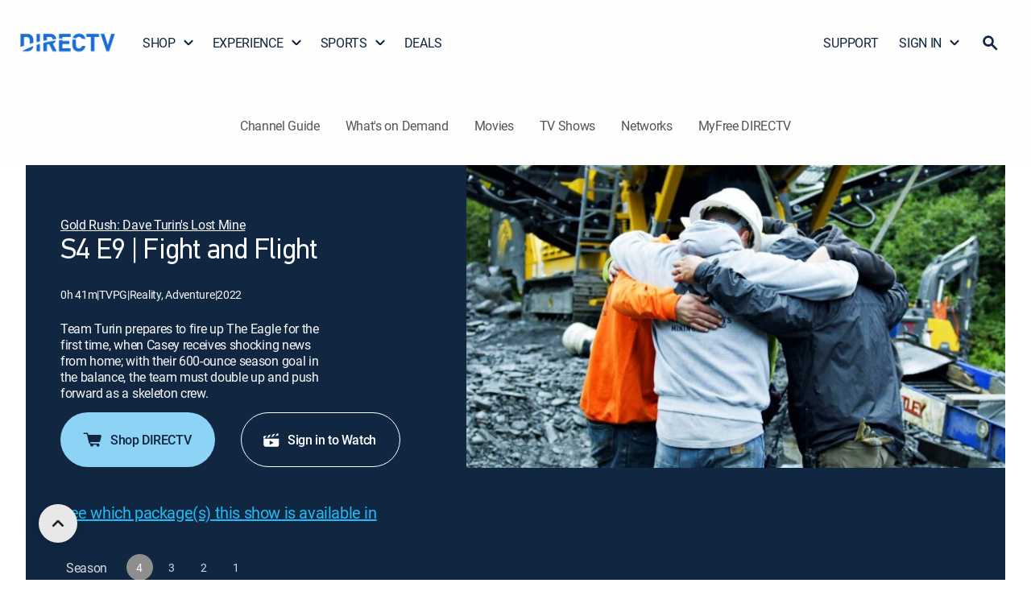

--- FILE ---
content_type: text/html; charset=utf-8
request_url: https://www.directv.com/guide/EPISODE/Gold-Rush-Dave-Turins-Lost-Mine-8f1438b7-a32a-e7c6-2599-32ce85a3b2f9
body_size: 40028
content:
<!DOCTYPE html><html lang="en"><head><meta charSet="utf-8" data-next-head=""/><meta name="viewport" content="initial-scale=1, width=device-width" data-next-head=""/><meta name="robots" content="INDEX,FOLLOW,MAX-IMAGE-PREVIEW:LARGE,MAX-SNIPPET:-1,MAX-VIDEO-PREVIEW:-1" data-next-head=""/><meta name="keywords" content="Gold Rush: Dave Turin&#x27;s Lost Mine, Fight and Flight, Season 4, Episode 9" data-next-head=""/><meta name="twitter:creator" content="@DIRECTV" data-next-head=""/><meta name="twitter:site" content="@DIRECTV" data-next-head=""/><meta name="description" content="Stream episode Fight and Flight from Gold Rush: Dave Turin&#x27;s Lost Mine Season 4 on DIRECTV." data-next-head=""/><meta property="og:description" content="Stream episode Fight and Flight from Gold Rush: Dave Turin&#x27;s Lost Mine Season 4 on DIRECTV." data-next-head=""/><meta name="twitter:description" content="Stream episode Fight and Flight from Gold Rush: Dave Turin&#x27;s Lost Mine Season 4 on DIRECTV." data-next-head=""/><meta name="twitter:title" content="Watch Gold Rush: Dave Turin&#x27;s Lost Mine Fight and Flight S4 E9 | DIRECTV." data-next-head=""/><meta name="twitter:image" content="https://dfwfis.prod.dtvcdn.com/catalog/image/imageserver/v1/service/episode/6db3ae3e-dc89-4b5f-afc4-667dc420bd99/keyframe-ci/640/360" data-next-head=""/><meta name="twitter:url" content="https://www.directv.com/guide/EPISODE/Gold-Rush-Dave-Turins-Lost-Mine-8f1438b7-a32a-e7c6-2599-32ce85a3b2f9" data-next-head=""/><title data-next-head="">Watch Gold Rush: Dave Turin&#x27;s Lost Mine Fight and Flight S4 E9 | DIRECTV.</title><meta property="og:title" content="Watch Gold Rush: Dave Turin&#x27;s Lost Mine Fight and Flight S4 E9 | DIRECTV." data-next-head=""/><meta property="og:image" content="https://dfwfis.prod.dtvcdn.com/catalog/image/imageserver/v1/service/episode/6db3ae3e-dc89-4b5f-afc4-667dc420bd99/keyframe-ci/640/360" data-next-head=""/><meta property="og:site_name" content="DIRECTV" data-next-head=""/><meta property="og:type" content="website" data-next-head=""/><link rel="canonical" href="https://www.directv.com/guide/EPISODE/Gold-Rush-Dave-Turins-Lost-Mine-8f1438b7-a32a-e7c6-2599-32ce85a3b2f9" data-next-head=""/><meta property="og:url" content="https://www.directv.com/guide/EPISODE/Gold-Rush-Dave-Turins-Lost-Mine-8f1438b7-a32a-e7c6-2599-32ce85a3b2f9" data-next-head=""/><meta property="og:sportPath" content="/sports" data-next-head=""/><link rel="preload" as="image" fetchPriority="high" href="https://dfwfis.prod.dtvcdn.com/catalog/image/imageserver/v1/service/episode/6db3ae3e-dc89-4b5f-afc4-667dc420bd99/keyframe-ci/640/360" media="(min-width: 1099px) and (-webkit-max-device-pixel-ratio: 1.99), (min-width: 1099px) and (max-resolution: 191dpi)" data-next-head=""/><link rel="preload" as="image" fetchPriority="high" href="https://dfwfis.prod.dtvcdn.com/catalog/image/imageserver/v1/service/episode/6db3ae3e-dc89-4b5f-afc4-667dc420bd99/keyframe-ci/640/360" media="(min-width: 600px) and (max-width: 1098px) and (-webkit-max-device-pixel-ratio: 1.99), (min-width: 600px) and (max-width: 1098px) and (max-resolution: 191dpi)" data-next-head=""/><link rel="preload" as="image" fetchPriority="high" href="https://dfwfis.prod.dtvcdn.com/catalog/image/imageserver/v1/service/episode/6db3ae3e-dc89-4b5f-afc4-667dc420bd99/keyframe-ci/640/360" media="(max-width: 599px) and (-webkit-max-device-pixel-ratio: 1.99), (max-width: 599px) and (max-resolution: 191dpi)" data-next-head=""/><link rel="preload" as="image" fetchPriority="high" href="https://dfwfis.prod.dtvcdn.com/catalog/image/imageserver/v1/service/episode/6db3ae3e-dc89-4b5f-afc4-667dc420bd99/keyframe-ci/640/360" media="(min-width: 1099px) and (-webkit-min-device-pixel-ratio: 2), (min-width: 1099px) and (min-resolution: 192dpi)" data-next-head=""/><link rel="preload" as="image" fetchPriority="high" href="https://dfwfis.prod.dtvcdn.com/catalog/image/imageserver/v1/service/episode/6db3ae3e-dc89-4b5f-afc4-667dc420bd99/keyframe-ci/640/360" media="(min-width: 600px) and (max-width: 1098px) and (-webkit-min-device-pixel-ratio: 2), (min-width: 600px) and (max-width: 1098px) and (min-resolution: 192dpi)" data-next-head=""/><link rel="preload" as="image" fetchPriority="high" href="https://dfwfis.prod.dtvcdn.com/catalog/image/imageserver/v1/service/episode/6db3ae3e-dc89-4b5f-afc4-667dc420bd99/keyframe-ci/640/360" media="(max-width: 599px) and (-webkit-min-device-pixel-ratio: 2), (max-width: 599px) and (min-resolution: 192dpi)" data-next-head=""/><link as="font" crossorigin="anonymous" href="/dtvassets/global/fonts/Roboto-Medium.woff2" rel="preload" type="font/woff2"/><link as="font" crossorigin="anonymous" href="/dtvassets/global/fonts/Roboto-Regular.woff2" rel="preload" type="font/woff2"/><link as="font" crossorigin="anonymous" href="/dtvassets/global/fonts/Roboto-Bold.woff2" rel="preload" type="font/woff2"/><link as="font" crossorigin="anonymous" href="/dtvassets/sales/uf/dtv-ui/fonts/PFDINTextPro-Regular.woff2" rel="preload" type="font/woff2"/><link as="font" crossorigin="anonymous" href="/dtvassets/sales/uf/dtv-ui/fonts/PFDINTextPro-Light.woff2" rel="preload" type="font/woff2"/><link as="font" crossorigin="anonymous" href="/dtvassets/sales/uf/dtv-ui/fonts/PFDINTextPro-Bold.woff2" rel="preload" type="font/woff2"/><link as="font" crossorigin="anonymous" href="/dtvassets/sales/uf/dtv-ui/fonts/PFDINTextPro-Medium.woff2" rel="preload" type="font/woff2"/><link rel="shortcut icon" href="/favicon.ico"/><meta name="emotion-insertion-point" content=""/><script type="application/ld+json" data-next-head="">{
  "@context": "https://schema.org",
  "@type": "TVEpisode",
  "@id": "https://www.directv.com/guide/EPISODE/Gold-Rush-Dave-Turins-Lost-Mine-Fight-and-Flight-8f1438b7-a32a-e7c6-2599-32ce85a3b2f9#episode",
  "url": "https://www.directv.com/guide/EPISODE/Gold-Rush-Dave-Turins-Lost-Mine-Fight-and-Flight-8f1438b7-a32a-e7c6-2599-32ce85a3b2f9",
  "name": "Fight and Flight",
  "description": "Team Turin prepares to fire up The Eagle for the first time, when Casey receives shocking news from home; with their 600-ounce season goal in the balance, the team must double up and push forward as a skeleton crew.",
  "image": [
    "https://dfwfis.prod.dtvcdn.com/catalog/image/imageserver/v1/service/episode/6db3ae3e-dc89-4b5f-afc4-667dc420bd99/keyframe-ci/640/360",
    "https://dfwfis.prod.dtvcdn.com/catalog/image/imageserver/v1/service/episode/6db3ae3e-dc89-4b5f-afc4-667dc420bd99/keyframe-ci/640/360"
  ],
  "contentRating": "TV-14",
  "duration": "PT25M",
  "genre": [
    "Comedy"
  ],
  "inLanguage": "en",
  "isAccessibleForFree": false,
  "episodeNumber": 9,
  "partOfTVSeries": {
    "@type": "TVSeries",
    "@id": "https://www.directv.com/guide/tv-shows/Gold-Rush-Dave-Turins-Lost-Mine-9efc8552-4538-4800-29a0-a9228ef3f4db#series",
    "name": "Gold Rush: Dave Turin's Lost Mine",
    "url": "https://www.directv.com/guide/tv-shows/Gold-Rush-Dave-Turins-Lost-Mine-9efc8552-4538-4800-29a0-a9228ef3f4db"
  }
}</script><script>	(function(w,d,s,l,i){w[l]=w[l]||[];w[l].push({'gtm.start':new Date().getTime(),event:'gtm.js'});
                    var isProd = w?.location?.origin === "https://www.directv.com"; 
                    const gtmValues = { prodId: isProd ? "cvrSnbSB4i9EeyExvYzmrg" : "_W4ixasIEwfXSzppGw9u7Q", gtmPreview: isProd ? "env-1" : "env-26" };
                    
                    var f=d.getElementsByTagName(s)[0],
                      j=d.createElement(s),
                      dl=l!='dataLayer'?'&l='+l:'';
                      j.async=true;
                    j.src='https://www.googletagmanager.com/gtm.js?id='+ i + dl + '&gtm_auth=' + gtmValues.prodId + '&gtm_preview=' + gtmValues.gtmPreview + '&gtm_cookies_win=x';
                    f.parentNode.insertBefore(j,f);
                    var urlParams=new URLSearchParams(window.location.search);if(urlParams.get("redirectToOv")){var isiOS=navigator.userAgent.match("iPad")||navigator.userAgent.match("iPhone")||navigator.userAgent.match("iPod"),isAndroid=navigator.userAgent.match("Android");isiOS||isAndroid?(w.location=isAndroid?"dtvnow://deeplink.directvnow.com":"dfw://deeplink.directvnow.com",fallbackLink=isAndroid?"https://play.google.com/store/apps/details?id=com.att.tv":"https://apps.apple.com/us/app/id1136238277",w.setTimeout(function(){w.location.replace(fallbackLink)},1)):w.location="https://stream.directv.com/watchnow"}
                  })(window,document,'script','dataLayer','GTM-PJR2VDH');</script><style data-emotion="mui-style-global 0"></style><style data-emotion="mui-style-global 1uhrdly">html{-webkit-font-smoothing:antialiased;-moz-osx-font-smoothing:grayscale;box-sizing:border-box;-webkit-text-size-adjust:100%;}*,*::before,*::after{box-sizing:inherit;}strong,b{font-weight:700;}body{margin:0em;color:rgba(0, 0, 0, 0.87);font-family:roboto-regular;font-size:24px;font-weight:400;line-height:1.3em;letter-spacing:-0.02em;background-color:#fff;}@media (min-width: 1440px) and (max-width: 1699px){body{font-size:20px;}}@media (min-width: 1200px) and (max-width: 1439px){body{font-size:20px;}}@media (min-width: 600px) and (max-width: 1199px){body{font-size:16px;}}@media (max-width: 599px){body{font-size:16px;}}@media print{body{background-color:#fff;}}body::backdrop{background-color:#fff;}@font-face{font-family:PFDinReg;font-style:normal;font-weight:400;font-display:swap;src:url('/dtvassets/sales/uf/dtv-ui/fonts/PFDINTextPro-Regular.woff2') format('woff2');}@font-face{font-family:PFDinMed;font-style:normal;font-weight:500;font-display:swap;src:url('/dtvassets/sales/uf/dtv-ui/fonts/PFDINTextPro-Medium.woff2') format('woff2');}@font-face{font-family:PFDinBlack;font-style:normal;font-weight:700;font-display:swap;src:url('/dtvassets/sales/uf/dtv-ui/fonts/PFDINTextPro-Bold.woff2') format('woff2');}@font-face{font-family:roboto-regular;font-style:regular;font-weight:400;font-display:swap;src:url('/dtvassets/global/fonts/Roboto-Regular.woff2') format('woff2');}@font-face{font-family:roboto-medium;font-style:medium;font-weight:500;font-display:swap;src:url('/dtvassets/global/fonts/Roboto-Medium.woff2') format('woff2');}@font-face{font-family:roboto-bold;font-style:bold;font-weight:700;font-display:swap;src:url('/dtvassets/global/fonts/Roboto-Bold.woff2') format('woff2');}</style><style data-emotion="mui-style 1of3kzi 8dl5ef 8x60fu 1f4ui17 13b7ne0 3gdm47 lvyhv6 1071zrr 1l6c7y9 okn1mf 89fvk7 ovzdu5 1vfk9kf d66i0y pt151d ign3bo 1hy9t21 11oelts 19hlrm6 17kiqg 1q2nv64 aqikbz 1e24jz2 l57f7p j02c5g 6p53nv 11e74f6 24u0i6 70qvj9 ot8kv3 15jt8qf 1cu5gdj 1dycr57 1ny39ha 1jr4ib pm3i3u 53bz7k 1y3w4ji 1swuidn hl0im7 ytcfmb vp9ak5 scjdrp dn6tor 12n5ds9 1236amg 1b4c4cu 8756v6 1ao2306 14rsveu l9bcxv vnlc7r vgvxi4 1u5ykn3 18hocva 1hwbzdv 1fllaxq 13ped18 w7wj7c 1mlje2a zewhuk 1gia7jy dx1oou 1payl3t 16a96b4 1tyxrt2 xom1uj rhrzud 134jjft 117hpiu jfhveh 1mb1hxx 1dnbmvk 1hcyly1 n4rb9f 17v2rup p0dbhi 1pacu8s 7atne a5dzmo r28mxx oqhokn 14nxv92 1em5b2y p5aegk oov2vo dy48pc 5rhhnp uewl2b 2e2z4a 4dkg30 1ycb7o6 1gal1du 1oh79qv q521u9 o7b03i d3dtul 1a7b5zw 1hyfx7x 1um60n9 4ivcax 1d3bbye 1uqcems y21f4y x2apaa 1mxbh7l l1h0si 1swjvrz 1saqtby vzs011 wts7l3 cfm5gl qqcii5 59ytgd najbj7 14l1q8w 1mrvbt zjrey8 191vc0j">.mui-style-1of3kzi{-webkit-font-smoothing:antialiased;-moz-osx-font-smoothing:grayscale;box-sizing:border-box;-webkit-text-size-adjust:100%;color:rgba(0, 0, 0, 0.87);font-family:roboto-regular;font-size:24px;font-weight:400;line-height:1.3em;margin:0em;letter-spacing:-0.02em;background-color:#fff;}@media (min-width: 1440px) and (max-width: 1699px){.mui-style-1of3kzi{font-size:20px;}}@media (min-width: 1200px) and (max-width: 1439px){.mui-style-1of3kzi{font-size:20px;}}@media (min-width: 600px) and (max-width: 1199px){.mui-style-1of3kzi{font-size:16px;}}@media (max-width: 599px){.mui-style-1of3kzi{font-size:16px;}}@media print{.mui-style-1of3kzi{background-color:#fff;}}.mui-style-1of3kzi *,.mui-style-1of3kzi *::before,.mui-style-1of3kzi *::after{box-sizing:inherit;}.mui-style-1of3kzi strong,.mui-style-1of3kzi b{font-weight:700;}@font-face{font-family:PFDinReg;font-style:normal;font-weight:400;font-display:swap;src:url('/dtvassets/sales/uf/dtv-ui/fonts/PFDINTextPro-Regular.woff2') format('woff2');}@font-face{font-family:PFDinMed;font-style:normal;font-weight:500;font-display:swap;src:url('/dtvassets/sales/uf/dtv-ui/fonts/PFDINTextPro-Medium.woff2') format('woff2');}@font-face{font-family:PFDinBlack;font-style:normal;font-weight:700;font-display:swap;src:url('/dtvassets/sales/uf/dtv-ui/fonts/PFDINTextPro-Bold.woff2') format('woff2');}@font-face{font-family:roboto-regular;font-style:regular;font-weight:400;font-display:swap;src:url('/dtvassets/global/fonts/Roboto-Regular.woff2') format('woff2');}@font-face{font-family:roboto-medium;font-style:medium;font-weight:500;font-display:swap;src:url('/dtvassets/global/fonts/Roboto-Medium.woff2') format('woff2');}@font-face{font-family:roboto-bold;font-style:bold;font-weight:700;font-display:swap;src:url('/dtvassets/global/fonts/Roboto-Bold.woff2') format('woff2');}.mui-style-8dl5ef{width:100%;max-width:2000px;padding:0px;margin:0px auto;background-color:#FEFEFE;}.mui-style-8x60fu{display:-webkit-inline-box;display:-webkit-inline-flex;display:-ms-inline-flexbox;display:inline-flex;-webkit-align-items:center;-webkit-box-align:center;-ms-flex-align:center;align-items:center;-webkit-box-pack:center;-ms-flex-pack:center;-webkit-justify-content:center;justify-content:center;position:relative;box-sizing:border-box;-webkit-tap-highlight-color:transparent;background-color:transparent;outline:0;border:0;margin:0;border-radius:0;padding:0;cursor:pointer;-webkit-user-select:none;-moz-user-select:none;-ms-user-select:none;user-select:none;vertical-align:middle;-moz-appearance:none;-webkit-appearance:none;-webkit-text-decoration:none;text-decoration:none;color:inherit;font-family:PFDinReg,PFDinMed,sans-serif,roboto;font-weight:500;font-size:0.875rem;line-height:1.75;text-transform:uppercase;min-width:64px;padding:6px 16px;border-radius:4px;-webkit-transition:background-color 250ms cubic-bezier(0.4, 0, 0.2, 1) 0ms,box-shadow 250ms cubic-bezier(0.4, 0, 0.2, 1) 0ms,border-color 250ms cubic-bezier(0.4, 0, 0.2, 1) 0ms,color 250ms cubic-bezier(0.4, 0, 0.2, 1) 0ms;transition:background-color 250ms cubic-bezier(0.4, 0, 0.2, 1) 0ms,box-shadow 250ms cubic-bezier(0.4, 0, 0.2, 1) 0ms,border-color 250ms cubic-bezier(0.4, 0, 0.2, 1) 0ms,color 250ms cubic-bezier(0.4, 0, 0.2, 1) 0ms;box-shadow:none;font-size:16px;border-radius:100px;font-family:roboto-medium;font-weight:500;line-height:1.25em;min-width:unset;text-transform:unset;-webkit-transition:none;transition:none;box-shadow:none;padding:0;color:#121212;background-color:transparent;-webkit-text-decoration:underline;text-decoration:underline;border:none;width:0px;text-align:center;position:absolute;top:0;opacity:0%;height:0px;overflow:hidden;vertical-align:baseline;-webkit-clip-path:inset(1px 1px 1px 1px);clip-path:inset(1px 1px 1px 1px);font-size:0.7rem;padding:0 3px 0 3px;margin:0 5px 0 0;}.mui-style-8x60fu::-moz-focus-inner{border-style:none;}.mui-style-8x60fu.Mui-disabled{pointer-events:none;cursor:default;}@media print{.mui-style-8x60fu{-webkit-print-color-adjust:exact;color-adjust:exact;}}.mui-style-8x60fu:hover{-webkit-text-decoration:none;text-decoration:none;background-color:rgba(0, 0, 0, 0.04);}@media (hover: none){.mui-style-8x60fu:hover{background-color:transparent;}}.mui-style-8x60fu.Mui-disabled{color:rgba(0, 0, 0, 0.26);}.mui-style-8x60fu:hover{box-shadow:none;}.mui-style-8x60fu.Mui-focusVisible{box-shadow:none;}.mui-style-8x60fu:active{box-shadow:none;}.mui-style-8x60fu.Mui-disabled{box-shadow:none;}.mui-style-8x60fu:hover,.mui-style-8x60fu:focus,.mui-style-8x60fu:active{-webkit-text-decoration:underline;text-decoration:underline;}@media (max-width: 599px){.mui-style-8x60fu:hover,.mui-style-8x60fu:focus,.mui-style-8x60fu:active{background-color:transparent;color:#121212;}}.mui-style-8x60fu:focus{position:absolute;opacity:100%;display:inline-block;height:20px;width:auto;max-width:150px;overflow:visible;color:black!important;background-color:white!important;border-color:lightgray;border-radius:2px;-webkit-clip-path:none;clip-path:none;box-shadow:none;-webkit-text-decoration:none;text-decoration:none;outline:2px solid #5893DB;outline-offset:-2px;z-index:1200;}.mui-style-1f4ui17{display:-webkit-box;display:-webkit-flex;display:-ms-flexbox;display:flex;-webkit-align-items:center;-webkit-box-align:center;-ms-flex-align:center;align-items:center;width:100%;-webkit-box-pack:center;-ms-flex-pack:center;-webkit-justify-content:center;justify-content:center;}@media (min-width:0px){.mui-style-1f4ui17{min-height:64px;}}@media (min-width:1199px){.mui-style-1f4ui17{min-height:96px;}}.mui-style-13b7ne0{margin:0 auto;width:100%;max-width:2000px;}@media (min-width:0px){.mui-style-13b7ne0{padding:0px 20px;}}@media (min-width:600px){.mui-style-13b7ne0{padding:0px 32px;}}@media (min-width:1199px){.mui-style-13b7ne0{padding:8px 24px;}}.mui-style-3gdm47{padding:0px;-webkit-align-items:center;-webkit-box-align:center;-ms-flex-align:center;align-items:center;width:100%;-webkit-box-pack:justify;-webkit-justify-content:space-between;justify-content:space-between;position:relative;gap:24px;}@media (min-width:0px){.mui-style-3gdm47{display:none;}}@media (min-width:1199px){.mui-style-3gdm47{display:-webkit-box;display:-webkit-flex;display:-ms-flexbox;display:flex;}}.mui-style-lvyhv6{margin:0 20px 0 0;padding:0;}.mui-style-1071zrr{display:-webkit-inline-box;display:-webkit-inline-flex;display:-ms-inline-flexbox;display:inline-flex;-webkit-align-items:center;-webkit-box-align:center;-ms-flex-align:center;align-items:center;-webkit-box-pack:center;-ms-flex-pack:center;-webkit-justify-content:center;justify-content:center;position:relative;box-sizing:border-box;-webkit-tap-highlight-color:transparent;background-color:transparent;outline:0;border:0;margin:0;border-radius:0;padding:0;cursor:pointer;-webkit-user-select:none;-moz-user-select:none;-ms-user-select:none;user-select:none;vertical-align:middle;-moz-appearance:none;-webkit-appearance:none;-webkit-text-decoration:none;text-decoration:none;color:inherit;font-family:PFDinReg,PFDinMed,sans-serif,roboto;font-weight:500;font-size:0.875rem;line-height:1.75;text-transform:uppercase;min-width:64px;padding:6px 16px;border-radius:4px;-webkit-transition:background-color 250ms cubic-bezier(0.4, 0, 0.2, 1) 0ms,box-shadow 250ms cubic-bezier(0.4, 0, 0.2, 1) 0ms,border-color 250ms cubic-bezier(0.4, 0, 0.2, 1) 0ms,color 250ms cubic-bezier(0.4, 0, 0.2, 1) 0ms;transition:background-color 250ms cubic-bezier(0.4, 0, 0.2, 1) 0ms,box-shadow 250ms cubic-bezier(0.4, 0, 0.2, 1) 0ms,border-color 250ms cubic-bezier(0.4, 0, 0.2, 1) 0ms,color 250ms cubic-bezier(0.4, 0, 0.2, 1) 0ms;box-shadow:none;font-size:16px;border-radius:100px;font-family:roboto-medium;font-weight:500;line-height:1.25em;min-width:unset;text-transform:unset;-webkit-transition:none;transition:none;box-shadow:none;padding:0;color:#121212;background-color:transparent;-webkit-text-decoration:underline;text-decoration:underline;border:none;text-align:center;padding:0px;margin:0px;}.mui-style-1071zrr::-moz-focus-inner{border-style:none;}.mui-style-1071zrr.Mui-disabled{pointer-events:none;cursor:default;}@media print{.mui-style-1071zrr{-webkit-print-color-adjust:exact;color-adjust:exact;}}.mui-style-1071zrr:hover{-webkit-text-decoration:none;text-decoration:none;background-color:rgba(0, 0, 0, 0.04);}@media (hover: none){.mui-style-1071zrr:hover{background-color:transparent;}}.mui-style-1071zrr.Mui-disabled{color:rgba(0, 0, 0, 0.26);}.mui-style-1071zrr:hover{box-shadow:none;}.mui-style-1071zrr.Mui-focusVisible{box-shadow:none;}.mui-style-1071zrr:active{box-shadow:none;}.mui-style-1071zrr.Mui-disabled{box-shadow:none;}.mui-style-1071zrr:hover,.mui-style-1071zrr:focus,.mui-style-1071zrr:active{-webkit-text-decoration:underline;text-decoration:underline;}@media (max-width: 599px){.mui-style-1071zrr:hover,.mui-style-1071zrr:focus,.mui-style-1071zrr:active{background-color:transparent;color:#121212;}}@media (min-width:0px){.mui-style-1071zrr{width:95px;}}@media (min-width:600px){.mui-style-1071zrr{width:120px;}}@media (min-width:1199px){.mui-style-1071zrr{width:120px;height:90px;}}.mui-style-1071zrr:hover{background:transparent;-webkit-text-decoration:none;text-decoration:none;}.mui-style-1071zrr:focus{-webkit-text-decoration:none;text-decoration:none;background-color:none;}.mui-style-1071zrr:focus-visible{-webkit-text-decoration:none;text-decoration:none;background-color:transparent;outline:2px solid #5893DB;border-radius:0px;outline-offset:-2px;}.mui-style-1071zrr span{margin:0px;width:100%;height:100%;}.mui-style-1l6c7y9{display:inherit;margin-right:8px;margin-left:-4px;}.mui-style-1l6c7y9>*:nth-of-type(1){font-size:20px;}.mui-style-okn1mf{line-height:0px;width:100%;height:100%;}.mui-style-89fvk7{display:block;-webkit-background-size:cover;background-size:cover;background-repeat:no-repeat;-webkit-background-position:center;background-position:center;width:100%;object-fit:cover;width:100%;height:100%;object-fit:contain;}.mui-style-ovzdu5{list-style:none;margin:0;padding:0;position:relative;padding-top:8px;padding-bottom:8px;display:-webkit-box;display:-webkit-flex;display:-ms-flexbox;display:flex;width:auto;padding:0;gap:4px;}.mui-style-1vfk9kf{display:-webkit-box;display:-webkit-flex;display:-ms-flexbox;display:flex;-webkit-box-pack:start;-ms-flex-pack:start;-webkit-justify-content:flex-start;justify-content:flex-start;-webkit-align-items:center;-webkit-box-align:center;-ms-flex-align:center;align-items:center;position:relative;-webkit-text-decoration:none;text-decoration:none;width:100%;box-sizing:border-box;text-align:left;padding-top:8px;padding-bottom:8px;padding-left:16px;padding-right:16px;padding:0px;position:relative;}.mui-style-1vfk9kf.Mui-focusVisible{background-color:rgba(0, 0, 0, 0.12);}.mui-style-1vfk9kf.Mui-selected{background-color:rgba(25, 118, 210, 0.08);}.mui-style-1vfk9kf.Mui-selected.Mui-focusVisible{background-color:rgba(25, 118, 210, 0.2);}.mui-style-1vfk9kf.Mui-disabled{opacity:0.38;}.mui-style-1vfk9kf:hover .gnav-dropdown{display:block;}.mui-style-1vfk9kf:hover .arrow{-webkit-transform:rotate(180deg);-moz-transform:rotate(180deg);-ms-transform:rotate(180deg);transform:rotate(180deg);}.mui-style-1vfk9kf:focus-visible{outline:2px solid #5893DB;outline-offset:-2px;border-radius:2px;}.mui-style-d66i0y{display:-webkit-inline-box;display:-webkit-inline-flex;display:-ms-inline-flexbox;display:inline-flex;-webkit-align-items:center;-webkit-box-align:center;-ms-flex-align:center;align-items:center;-webkit-box-pack:center;-ms-flex-pack:center;-webkit-justify-content:center;justify-content:center;position:relative;box-sizing:border-box;-webkit-tap-highlight-color:transparent;background-color:transparent;outline:0;border:0;margin:0;border-radius:0;padding:0;cursor:pointer;-webkit-user-select:none;-moz-user-select:none;-ms-user-select:none;user-select:none;vertical-align:middle;-moz-appearance:none;-webkit-appearance:none;-webkit-text-decoration:none;text-decoration:none;color:inherit;font-family:PFDinReg,PFDinMed,sans-serif,roboto;font-weight:500;font-size:0.875rem;line-height:1.75;text-transform:uppercase;min-width:64px;padding:6px 16px;border-radius:4px;-webkit-transition:background-color 250ms cubic-bezier(0.4, 0, 0.2, 1) 0ms,box-shadow 250ms cubic-bezier(0.4, 0, 0.2, 1) 0ms,border-color 250ms cubic-bezier(0.4, 0, 0.2, 1) 0ms,color 250ms cubic-bezier(0.4, 0, 0.2, 1) 0ms;transition:background-color 250ms cubic-bezier(0.4, 0, 0.2, 1) 0ms,box-shadow 250ms cubic-bezier(0.4, 0, 0.2, 1) 0ms,border-color 250ms cubic-bezier(0.4, 0, 0.2, 1) 0ms,color 250ms cubic-bezier(0.4, 0, 0.2, 1) 0ms;box-shadow:none;font-size:16px;border-radius:100px;font-family:roboto-medium;font-weight:500;line-height:1.25em;min-width:unset;text-transform:unset;-webkit-transition:none;transition:none;box-shadow:none;padding:0;color:#121212;background-color:transparent;-webkit-text-decoration:underline;text-decoration:underline;border:none;width:-webkit-max-content;width:-moz-max-content;width:max-content;text-align:left;-webkit-text-decoration:none;text-decoration:none;color:#102641;display:-webkit-box;display:-webkit-flex;display:-ms-flexbox;display:flex;font-family:roboto-regular;font-size:20px;font-weight:400;line-height:1.3em;margin:0em;letter-spacing:-0.02em;border-radius:0px;-webkit-align-items:center;-webkit-box-align:center;-ms-flex-align:center;align-items:center;}.mui-style-d66i0y::-moz-focus-inner{border-style:none;}.mui-style-d66i0y.Mui-disabled{pointer-events:none;cursor:default;}@media print{.mui-style-d66i0y{-webkit-print-color-adjust:exact;color-adjust:exact;}}.mui-style-d66i0y:hover{-webkit-text-decoration:none;text-decoration:none;background-color:rgba(0, 0, 0, 0.04);}@media (hover: none){.mui-style-d66i0y:hover{background-color:transparent;}}.mui-style-d66i0y.Mui-disabled{color:rgba(0, 0, 0, 0.26);}.mui-style-d66i0y:hover{box-shadow:none;}.mui-style-d66i0y.Mui-focusVisible{box-shadow:none;}.mui-style-d66i0y:active{box-shadow:none;}.mui-style-d66i0y.Mui-disabled{box-shadow:none;}.mui-style-d66i0y:hover,.mui-style-d66i0y:focus,.mui-style-d66i0y:active{-webkit-text-decoration:underline;text-decoration:underline;}@media (max-width: 599px){.mui-style-d66i0y:hover,.mui-style-d66i0y:focus,.mui-style-d66i0y:active{background-color:transparent;color:#121212;}}@media (min-width:0px){.mui-style-d66i0y{padding:16px;}}@media (min-width:600px){.mui-style-d66i0y{padding:16px 28px 16px 28px;}}@media (min-width:1199px){.mui-style-d66i0y{padding:16px 13px 16px 13px!important;font-size:16px!important;}}@media (min-width:1440px){.mui-style-d66i0y{font-size:20px!important;}}@media (min-width:1700px){.mui-style-d66i0y{font-size:20px!important;}}.mui-style-d66i0y:hover{-webkit-text-decoration:none;text-decoration:none;background-color:none;border-radius:0;}.mui-style-d66i0y:focus{-webkit-text-decoration:none;text-decoration:none;background-color:none;border-radius:0;}.mui-style-d66i0y:focus-visible{-webkit-text-decoration:none;text-decoration:none;background-color:transparent;outline:2px solid #5893DB;outline-offset:-2px;border-radius:0;}@media (min-width:0px){.mui-style-d66i0y{padding:16px 5px 16px 12px;margin-right:-5px;}}@media (min-width:600px){.mui-style-d66i0y{padding:16px 16px 16px 16px;margin-right:0px;}}.mui-style-d66i0y.DtvButtonBase-root,.mui-style-d66i0y.MuiButtonBase-root{webkit-transition:background-color 150ms cubic-bezier(0.4, 0, 0.2, 1) 0ms;-webkit-transition:background-color 150ms cubic-bezier(0.4, 0, 0.2, 1) 0ms;transition:background-color 150ms cubic-bezier(0.4, 0, 0.2, 1) 0ms;}.mui-style-d66i0y>.DtvAvatar-root,.mui-style-d66i0y>.MuiAvatar-root{width:40px;height:40px;}@media (min-width: 1440px) and (max-width: 1699px){.mui-style-d66i0y{font-size:16px;}}@media (min-width: 1200px) and (max-width: 1439px){.mui-style-d66i0y{font-size:16px;}}@media (min-width: 600px) and (max-width: 1199px){.mui-style-d66i0y{font-size:16px;}}@media (max-width: 599px){.mui-style-d66i0y{font-size:16px;}}.mui-style-pt151d{display:inherit;margin-right:-4px;margin-left:8px;}.mui-style-pt151d>*:nth-of-type(1){font-size:20px;}.mui-style-ign3bo{position:relative;display:-webkit-box;display:-webkit-flex;display:-ms-flexbox;display:flex;-webkit-align-items:center;-webkit-box-align:center;-ms-flex-align:center;align-items:center;-webkit-box-pack:center;-ms-flex-pack:center;-webkit-justify-content:center;justify-content:center;-webkit-flex-shrink:0;-ms-flex-negative:0;flex-shrink:0;width:40px;height:40px;font-family:PFDinReg,PFDinMed,sans-serif,roboto;font-size:1.25rem;line-height:1;border-radius:50%;overflow:hidden;-webkit-user-select:none;-moz-user-select:none;-ms-user-select:none;user-select:none;height:16px;width:16px;}.mui-style-1hy9t21{width:100%;height:100%;text-align:center;object-fit:cover;color:transparent;text-indent:10000px;}.mui-style-11oelts{background-color:#fff;color:rgba(0, 0, 0, 0.87);-webkit-transition:box-shadow 300ms cubic-bezier(0.4, 0, 0.2, 1) 0ms;transition:box-shadow 300ms cubic-bezier(0.4, 0, 0.2, 1) 0ms;border-radius:4px;box-shadow:0px 2px 1px -1px rgba(0,0,0,0.2),0px 1px 1px 0px rgba(0,0,0,0.14),0px 1px 3px 0px rgba(0,0,0,0.12);display:none;position:absolute;box-shadow:none;z-index:1200;}.mui-style-19hlrm6{list-style:none;margin:0;padding:0;position:relative;padding-top:8px;padding-bottom:8px;padding:0px;border:1px solid #8D8D8D;border-radius:4px;width:270px;box-shadow:0px 2px 10px 0px #0000001A;background:#FFFFFF;}.mui-style-17kiqg{display:-webkit-box;display:-webkit-flex;display:-ms-flexbox;display:flex;-webkit-box-pack:start;-ms-flex-pack:start;-webkit-justify-content:flex-start;justify-content:flex-start;-webkit-align-items:center;-webkit-box-align:center;-ms-flex-align:center;align-items:center;position:relative;-webkit-text-decoration:none;text-decoration:none;width:100%;box-sizing:border-box;text-align:left;padding-top:8px;padding-bottom:8px;padding-left:16px;padding-right:16px;padding:0px;font-family:roboto-regular;font-size:20px;font-weight:400;line-height:1.3em;margin:0em;letter-spacing:-0.02em;position:relative;color:#102641;display:block;}.mui-style-17kiqg.Mui-focusVisible{background-color:rgba(0, 0, 0, 0.12);}.mui-style-17kiqg.Mui-selected{background-color:rgba(25, 118, 210, 0.08);}.mui-style-17kiqg.Mui-selected.Mui-focusVisible{background-color:rgba(25, 118, 210, 0.2);}.mui-style-17kiqg.Mui-disabled{opacity:0.38;}@media (min-width: 1440px) and (max-width: 1699px){.mui-style-17kiqg{font-size:16px;}}@media (min-width: 1200px) and (max-width: 1439px){.mui-style-17kiqg{font-size:16px;}}@media (min-width: 600px) and (max-width: 1199px){.mui-style-17kiqg{font-size:16px;}}@media (max-width: 599px){.mui-style-17kiqg{font-size:16px;}}.mui-style-1q2nv64{display:-webkit-inline-box;display:-webkit-inline-flex;display:-ms-inline-flexbox;display:inline-flex;-webkit-align-items:center;-webkit-box-align:center;-ms-flex-align:center;align-items:center;-webkit-box-pack:center;-ms-flex-pack:center;-webkit-justify-content:center;justify-content:center;position:relative;box-sizing:border-box;-webkit-tap-highlight-color:transparent;background-color:transparent;outline:0;border:0;margin:0;border-radius:0;padding:0;cursor:pointer;-webkit-user-select:none;-moz-user-select:none;-ms-user-select:none;user-select:none;vertical-align:middle;-moz-appearance:none;-webkit-appearance:none;-webkit-text-decoration:none;text-decoration:none;color:inherit;font-family:PFDinReg,PFDinMed,sans-serif,roboto;font-weight:500;font-size:0.875rem;line-height:1.75;text-transform:uppercase;min-width:64px;padding:6px 16px;border-radius:4px;-webkit-transition:background-color 250ms cubic-bezier(0.4, 0, 0.2, 1) 0ms,box-shadow 250ms cubic-bezier(0.4, 0, 0.2, 1) 0ms,border-color 250ms cubic-bezier(0.4, 0, 0.2, 1) 0ms,color 250ms cubic-bezier(0.4, 0, 0.2, 1) 0ms;transition:background-color 250ms cubic-bezier(0.4, 0, 0.2, 1) 0ms,box-shadow 250ms cubic-bezier(0.4, 0, 0.2, 1) 0ms,border-color 250ms cubic-bezier(0.4, 0, 0.2, 1) 0ms,color 250ms cubic-bezier(0.4, 0, 0.2, 1) 0ms;box-shadow:none;font-size:16px;border-radius:100px;font-family:roboto-medium;font-weight:500;line-height:1.25em;min-width:unset;text-transform:unset;-webkit-transition:none;transition:none;box-shadow:none;padding:0;color:#121212;background-color:transparent;-webkit-text-decoration:underline;text-decoration:underline;border:none;width:100%;text-align:left;-webkit-text-decoration:none;text-decoration:none;font-family:roboto-regular;font-size:20px;font-weight:400;line-height:1.3em;margin:0em;letter-spacing:-0.02em;color:inherit;padding:15px 0px 15px 16px;border-radius:4px 4px 0 0;height:100%;display:-webkit-box;display:-webkit-flex;display:-ms-flexbox;display:flex;-webkit-box-pack:justify;-webkit-justify-content:space-between;justify-content:space-between;border:0px;}.mui-style-1q2nv64::-moz-focus-inner{border-style:none;}.mui-style-1q2nv64.Mui-disabled{pointer-events:none;cursor:default;}@media print{.mui-style-1q2nv64{-webkit-print-color-adjust:exact;color-adjust:exact;}}.mui-style-1q2nv64:hover{-webkit-text-decoration:none;text-decoration:none;background-color:rgba(0, 0, 0, 0.04);}@media (hover: none){.mui-style-1q2nv64:hover{background-color:transparent;}}.mui-style-1q2nv64.Mui-disabled{color:rgba(0, 0, 0, 0.26);}.mui-style-1q2nv64:hover{box-shadow:none;}.mui-style-1q2nv64.Mui-focusVisible{box-shadow:none;}.mui-style-1q2nv64:active{box-shadow:none;}.mui-style-1q2nv64.Mui-disabled{box-shadow:none;}.mui-style-1q2nv64:hover,.mui-style-1q2nv64:focus,.mui-style-1q2nv64:active{-webkit-text-decoration:underline;text-decoration:underline;}@media (max-width: 599px){.mui-style-1q2nv64:hover,.mui-style-1q2nv64:focus,.mui-style-1q2nv64:active{background-color:transparent;color:#121212;}}@media (min-width: 1440px) and (max-width: 1699px){.mui-style-1q2nv64{font-size:16px;}}@media (min-width: 1200px) and (max-width: 1439px){.mui-style-1q2nv64{font-size:16px;}}@media (min-width: 600px) and (max-width: 1199px){.mui-style-1q2nv64{font-size:16px;}}@media (max-width: 599px){.mui-style-1q2nv64{font-size:16px;}}.mui-style-1q2nv64:focus{-webkit-text-decoration:none;text-decoration:none;}.mui-style-1q2nv64:hover{background-color:#10264114;-webkit-text-decoration:none;text-decoration:none;}.mui-style-1q2nv64:active{background-color:#1026411F;-webkit-text-decoration:none;text-decoration:none;}.mui-style-1q2nv64:focus-visible{-webkit-text-decoration:none;text-decoration:none;background-color:transparent;outline:2px solid #3885E1;outline-offset:-4px;border-radius:4px;}.mui-style-aqikbz{display:-webkit-inline-box;display:-webkit-inline-flex;display:-ms-inline-flexbox;display:inline-flex;-webkit-align-items:center;-webkit-box-align:center;-ms-flex-align:center;align-items:center;-webkit-box-pack:center;-ms-flex-pack:center;-webkit-justify-content:center;justify-content:center;position:relative;box-sizing:border-box;-webkit-tap-highlight-color:transparent;background-color:transparent;outline:0;border:0;margin:0;border-radius:0;padding:0;cursor:pointer;-webkit-user-select:none;-moz-user-select:none;-ms-user-select:none;user-select:none;vertical-align:middle;-moz-appearance:none;-webkit-appearance:none;-webkit-text-decoration:none;text-decoration:none;color:inherit;font-family:PFDinReg,PFDinMed,sans-serif,roboto;font-weight:500;font-size:0.875rem;line-height:1.75;text-transform:uppercase;min-width:64px;padding:6px 16px;border-radius:4px;-webkit-transition:background-color 250ms cubic-bezier(0.4, 0, 0.2, 1) 0ms,box-shadow 250ms cubic-bezier(0.4, 0, 0.2, 1) 0ms,border-color 250ms cubic-bezier(0.4, 0, 0.2, 1) 0ms,color 250ms cubic-bezier(0.4, 0, 0.2, 1) 0ms;transition:background-color 250ms cubic-bezier(0.4, 0, 0.2, 1) 0ms,box-shadow 250ms cubic-bezier(0.4, 0, 0.2, 1) 0ms,border-color 250ms cubic-bezier(0.4, 0, 0.2, 1) 0ms,color 250ms cubic-bezier(0.4, 0, 0.2, 1) 0ms;box-shadow:none;font-size:16px;border-radius:100px;font-family:roboto-medium;font-weight:500;line-height:1.25em;min-width:unset;text-transform:unset;-webkit-transition:none;transition:none;box-shadow:none;padding:0;color:#121212;background-color:transparent;-webkit-text-decoration:underline;text-decoration:underline;border:none;width:100%;text-align:left;-webkit-text-decoration:none;text-decoration:none;font-family:roboto-regular;font-size:20px;font-weight:400;line-height:1.3em;margin:0em;letter-spacing:-0.02em;color:inherit;padding:15px 0px 15px 16px;border-radius:0px;height:100%;display:-webkit-box;display:-webkit-flex;display:-ms-flexbox;display:flex;-webkit-box-pack:justify;-webkit-justify-content:space-between;justify-content:space-between;border:0px;}.mui-style-aqikbz::-moz-focus-inner{border-style:none;}.mui-style-aqikbz.Mui-disabled{pointer-events:none;cursor:default;}@media print{.mui-style-aqikbz{-webkit-print-color-adjust:exact;color-adjust:exact;}}.mui-style-aqikbz:hover{-webkit-text-decoration:none;text-decoration:none;background-color:rgba(0, 0, 0, 0.04);}@media (hover: none){.mui-style-aqikbz:hover{background-color:transparent;}}.mui-style-aqikbz.Mui-disabled{color:rgba(0, 0, 0, 0.26);}.mui-style-aqikbz:hover{box-shadow:none;}.mui-style-aqikbz.Mui-focusVisible{box-shadow:none;}.mui-style-aqikbz:active{box-shadow:none;}.mui-style-aqikbz.Mui-disabled{box-shadow:none;}.mui-style-aqikbz:hover,.mui-style-aqikbz:focus,.mui-style-aqikbz:active{-webkit-text-decoration:underline;text-decoration:underline;}@media (max-width: 599px){.mui-style-aqikbz:hover,.mui-style-aqikbz:focus,.mui-style-aqikbz:active{background-color:transparent;color:#121212;}}@media (min-width: 1440px) and (max-width: 1699px){.mui-style-aqikbz{font-size:16px;}}@media (min-width: 1200px) and (max-width: 1439px){.mui-style-aqikbz{font-size:16px;}}@media (min-width: 600px) and (max-width: 1199px){.mui-style-aqikbz{font-size:16px;}}@media (max-width: 599px){.mui-style-aqikbz{font-size:16px;}}.mui-style-aqikbz:focus{-webkit-text-decoration:none;text-decoration:none;}.mui-style-aqikbz:hover{background-color:#10264114;-webkit-text-decoration:none;text-decoration:none;}.mui-style-aqikbz:active{background-color:#1026411F;-webkit-text-decoration:none;text-decoration:none;}.mui-style-aqikbz:focus-visible{-webkit-text-decoration:none;text-decoration:none;background-color:transparent;outline:2px solid #3885E1;outline-offset:-4px;border-radius:4px;}.mui-style-1e24jz2{display:-webkit-inline-box;display:-webkit-inline-flex;display:-ms-inline-flexbox;display:inline-flex;-webkit-align-items:center;-webkit-box-align:center;-ms-flex-align:center;align-items:center;-webkit-box-pack:center;-ms-flex-pack:center;-webkit-justify-content:center;justify-content:center;position:relative;box-sizing:border-box;-webkit-tap-highlight-color:transparent;background-color:transparent;outline:0;border:0;margin:0;border-radius:0;padding:0;cursor:pointer;-webkit-user-select:none;-moz-user-select:none;-ms-user-select:none;user-select:none;vertical-align:middle;-moz-appearance:none;-webkit-appearance:none;-webkit-text-decoration:none;text-decoration:none;color:inherit;font-family:PFDinReg,PFDinMed,sans-serif,roboto;font-weight:500;font-size:0.875rem;line-height:1.75;text-transform:uppercase;min-width:64px;padding:6px 16px;border-radius:4px;-webkit-transition:background-color 250ms cubic-bezier(0.4, 0, 0.2, 1) 0ms,box-shadow 250ms cubic-bezier(0.4, 0, 0.2, 1) 0ms,border-color 250ms cubic-bezier(0.4, 0, 0.2, 1) 0ms,color 250ms cubic-bezier(0.4, 0, 0.2, 1) 0ms;transition:background-color 250ms cubic-bezier(0.4, 0, 0.2, 1) 0ms,box-shadow 250ms cubic-bezier(0.4, 0, 0.2, 1) 0ms,border-color 250ms cubic-bezier(0.4, 0, 0.2, 1) 0ms,color 250ms cubic-bezier(0.4, 0, 0.2, 1) 0ms;box-shadow:none;font-size:16px;border-radius:100px;font-family:roboto-medium;font-weight:500;line-height:1.25em;min-width:unset;text-transform:unset;-webkit-transition:none;transition:none;box-shadow:none;padding:0;color:#121212;background-color:transparent;-webkit-text-decoration:underline;text-decoration:underline;border:none;width:100%;text-align:left;-webkit-text-decoration:none;text-decoration:none;font-family:roboto-regular;font-size:20px;font-weight:400;line-height:1.3em;margin:0em;letter-spacing:-0.02em;color:inherit;padding:15px 0px 15px 16px;border-radius:0 0 4px 4px;height:100%;display:-webkit-box;display:-webkit-flex;display:-ms-flexbox;display:flex;-webkit-box-pack:justify;-webkit-justify-content:space-between;justify-content:space-between;border:0px;}.mui-style-1e24jz2::-moz-focus-inner{border-style:none;}.mui-style-1e24jz2.Mui-disabled{pointer-events:none;cursor:default;}@media print{.mui-style-1e24jz2{-webkit-print-color-adjust:exact;color-adjust:exact;}}.mui-style-1e24jz2:hover{-webkit-text-decoration:none;text-decoration:none;background-color:rgba(0, 0, 0, 0.04);}@media (hover: none){.mui-style-1e24jz2:hover{background-color:transparent;}}.mui-style-1e24jz2.Mui-disabled{color:rgba(0, 0, 0, 0.26);}.mui-style-1e24jz2:hover{box-shadow:none;}.mui-style-1e24jz2.Mui-focusVisible{box-shadow:none;}.mui-style-1e24jz2:active{box-shadow:none;}.mui-style-1e24jz2.Mui-disabled{box-shadow:none;}.mui-style-1e24jz2:hover,.mui-style-1e24jz2:focus,.mui-style-1e24jz2:active{-webkit-text-decoration:underline;text-decoration:underline;}@media (max-width: 599px){.mui-style-1e24jz2:hover,.mui-style-1e24jz2:focus,.mui-style-1e24jz2:active{background-color:transparent;color:#121212;}}@media (min-width: 1440px) and (max-width: 1699px){.mui-style-1e24jz2{font-size:16px;}}@media (min-width: 1200px) and (max-width: 1439px){.mui-style-1e24jz2{font-size:16px;}}@media (min-width: 600px) and (max-width: 1199px){.mui-style-1e24jz2{font-size:16px;}}@media (max-width: 599px){.mui-style-1e24jz2{font-size:16px;}}.mui-style-1e24jz2:focus{-webkit-text-decoration:none;text-decoration:none;}.mui-style-1e24jz2:hover{background-color:#10264114;-webkit-text-decoration:none;text-decoration:none;}.mui-style-1e24jz2:active{background-color:#1026411F;-webkit-text-decoration:none;text-decoration:none;}.mui-style-1e24jz2:focus-visible{-webkit-text-decoration:none;text-decoration:none;background-color:transparent;outline:2px solid #3885E1;outline-offset:-4px;border-radius:4px;}.mui-style-l57f7p{display:-webkit-inline-box;display:-webkit-inline-flex;display:-ms-inline-flexbox;display:inline-flex;-webkit-align-items:center;-webkit-box-align:center;-ms-flex-align:center;align-items:center;-webkit-box-pack:center;-ms-flex-pack:center;-webkit-justify-content:center;justify-content:center;position:relative;box-sizing:border-box;-webkit-tap-highlight-color:transparent;background-color:transparent;outline:0;border:0;margin:0;border-radius:0;padding:0;cursor:pointer;-webkit-user-select:none;-moz-user-select:none;-ms-user-select:none;user-select:none;vertical-align:middle;-moz-appearance:none;-webkit-appearance:none;-webkit-text-decoration:none;text-decoration:none;color:inherit;font-family:PFDinReg,PFDinMed,sans-serif,roboto;font-weight:500;font-size:0.875rem;line-height:1.75;text-transform:uppercase;min-width:64px;padding:6px 16px;border-radius:4px;-webkit-transition:background-color 250ms cubic-bezier(0.4, 0, 0.2, 1) 0ms,box-shadow 250ms cubic-bezier(0.4, 0, 0.2, 1) 0ms,border-color 250ms cubic-bezier(0.4, 0, 0.2, 1) 0ms,color 250ms cubic-bezier(0.4, 0, 0.2, 1) 0ms;transition:background-color 250ms cubic-bezier(0.4, 0, 0.2, 1) 0ms,box-shadow 250ms cubic-bezier(0.4, 0, 0.2, 1) 0ms,border-color 250ms cubic-bezier(0.4, 0, 0.2, 1) 0ms,color 250ms cubic-bezier(0.4, 0, 0.2, 1) 0ms;box-shadow:none;font-size:16px;border-radius:100px;font-family:roboto-medium;font-weight:500;line-height:1.25em;min-width:unset;text-transform:unset;-webkit-transition:none;transition:none;box-shadow:none;padding:0;color:#121212;background-color:transparent;-webkit-text-decoration:underline;text-decoration:underline;border:none;width:-webkit-max-content;width:-moz-max-content;width:max-content;text-align:left;-webkit-text-decoration:none;text-decoration:none;color:#102641;display:block;font-family:roboto-regular;font-size:20px;font-weight:400;line-height:1.3em;margin:0em;letter-spacing:-0.02em;border-radius:0px;}.mui-style-l57f7p::-moz-focus-inner{border-style:none;}.mui-style-l57f7p.Mui-disabled{pointer-events:none;cursor:default;}@media print{.mui-style-l57f7p{-webkit-print-color-adjust:exact;color-adjust:exact;}}.mui-style-l57f7p:hover{-webkit-text-decoration:none;text-decoration:none;background-color:rgba(0, 0, 0, 0.04);}@media (hover: none){.mui-style-l57f7p:hover{background-color:transparent;}}.mui-style-l57f7p.Mui-disabled{color:rgba(0, 0, 0, 0.26);}.mui-style-l57f7p:hover{box-shadow:none;}.mui-style-l57f7p.Mui-focusVisible{box-shadow:none;}.mui-style-l57f7p:active{box-shadow:none;}.mui-style-l57f7p.Mui-disabled{box-shadow:none;}.mui-style-l57f7p:hover,.mui-style-l57f7p:focus,.mui-style-l57f7p:active{-webkit-text-decoration:underline;text-decoration:underline;}@media (max-width: 599px){.mui-style-l57f7p:hover,.mui-style-l57f7p:focus,.mui-style-l57f7p:active{background-color:transparent;color:#121212;}}@media (min-width:0px){.mui-style-l57f7p{padding:16px;}}@media (min-width:600px){.mui-style-l57f7p{padding:16px 28px 16px 28px;}}@media (min-width:1199px){.mui-style-l57f7p{padding:16px 13px 16px 13px!important;font-size:16px!important;}}@media (min-width:1440px){.mui-style-l57f7p{font-size:20px!important;}}@media (min-width:1700px){.mui-style-l57f7p{font-size:20px!important;}}.mui-style-l57f7p:hover{-webkit-text-decoration:none;text-decoration:none;background-color:none;border-radius:0;}.mui-style-l57f7p:focus{-webkit-text-decoration:none;text-decoration:none;background-color:none;border-radius:0;}.mui-style-l57f7p:focus-visible{-webkit-text-decoration:none;text-decoration:none;background-color:transparent;outline:2px solid #5893DB;outline-offset:-2px;border-radius:0;}@media (min-width:0px){.mui-style-l57f7p{padding:16px 5px 16px 12px;margin-right:-5px;}}@media (min-width:600px){.mui-style-l57f7p{padding:16px 16px 16px 16px;margin-right:0px;}}.mui-style-l57f7p.DtvButtonBase-root,.mui-style-l57f7p.MuiButtonBase-root{webkit-transition:background-color 150ms cubic-bezier(0.4, 0, 0.2, 1) 0ms;-webkit-transition:background-color 150ms cubic-bezier(0.4, 0, 0.2, 1) 0ms;transition:background-color 150ms cubic-bezier(0.4, 0, 0.2, 1) 0ms;}.mui-style-l57f7p>.DtvAvatar-root,.mui-style-l57f7p>.MuiAvatar-root{width:40px;height:40px;}@media (min-width: 1440px) and (max-width: 1699px){.mui-style-l57f7p{font-size:16px;}}@media (min-width: 1200px) and (max-width: 1439px){.mui-style-l57f7p{font-size:16px;}}@media (min-width: 600px) and (max-width: 1199px){.mui-style-l57f7p{font-size:16px;}}@media (max-width: 599px){.mui-style-l57f7p{font-size:16px;}}.mui-style-j02c5g{list-style:none;margin:0;padding:0;position:relative;padding-top:8px;padding-bottom:8px;display:-webkit-box;display:-webkit-flex;display:-ms-flexbox;display:flex;width:auto;padding:0;gap:4px;margin-left:auto;}.mui-style-6p53nv{background-color:#fff;color:rgba(0, 0, 0, 0.87);-webkit-transition:box-shadow 300ms cubic-bezier(0.4, 0, 0.2, 1) 0ms;transition:box-shadow 300ms cubic-bezier(0.4, 0, 0.2, 1) 0ms;border-radius:4px;box-shadow:0px 2px 1px -1px rgba(0,0,0,0.2),0px 1px 1px 0px rgba(0,0,0,0.14),0px 1px 3px 0px rgba(0,0,0,0.12);display:none;position:absolute;box-shadow:none;z-index:1200;right:0;left:auto;}.mui-style-11e74f6{display:-webkit-box;display:-webkit-flex;display:-ms-flexbox;display:flex;-webkit-align-items:center;-webkit-box-align:center;-ms-flex-align:center;align-items:center;cursor:pointer;height:100%;}@media (min-width:0px){.mui-style-11e74f6{padding:0 10px;}}@media (min-width:600px){.mui-style-11e74f6{padding:0 15px;}}.mui-style-11e74f6:hover{border-radius:2px;background-color:rgba(0, 0, 0, 0.04);}.mui-style-11e74f6 img{height:24px;width:24px;display:block;}.mui-style-24u0i6{padding:0 16px;-webkit-align-items:center;-webkit-box-align:center;-ms-flex-align:center;align-items:center;width:100%;-webkit-box-pack:justify;-webkit-justify-content:space-between;justify-content:space-between;position:relative;gap:16px;}@media (min-width:0px){.mui-style-24u0i6{display:-webkit-box;display:-webkit-flex;display:-ms-flexbox;display:flex;}}@media (min-width:1199px){.mui-style-24u0i6{display:none;}}.mui-style-70qvj9{display:-webkit-box;display:-webkit-flex;display:-ms-flexbox;display:flex;-webkit-align-items:center;-webkit-box-align:center;-ms-flex-align:center;align-items:center;}.mui-style-ot8kv3{display:-webkit-inline-box;display:-webkit-inline-flex;display:-ms-inline-flexbox;display:inline-flex;-webkit-align-items:center;-webkit-box-align:center;-ms-flex-align:center;align-items:center;-webkit-box-pack:center;-ms-flex-pack:center;-webkit-justify-content:center;justify-content:center;position:relative;box-sizing:border-box;-webkit-tap-highlight-color:transparent;background-color:transparent;outline:0;border:0;margin:0;border-radius:0;padding:0;cursor:pointer;-webkit-user-select:none;-moz-user-select:none;-ms-user-select:none;user-select:none;vertical-align:middle;-moz-appearance:none;-webkit-appearance:none;-webkit-text-decoration:none;text-decoration:none;color:inherit;font-family:PFDinReg,PFDinMed,sans-serif,roboto;font-weight:500;font-size:0.875rem;line-height:1.75;text-transform:uppercase;min-width:64px;padding:6px 16px;border-radius:4px;-webkit-transition:background-color 250ms cubic-bezier(0.4, 0, 0.2, 1) 0ms,box-shadow 250ms cubic-bezier(0.4, 0, 0.2, 1) 0ms,border-color 250ms cubic-bezier(0.4, 0, 0.2, 1) 0ms,color 250ms cubic-bezier(0.4, 0, 0.2, 1) 0ms;transition:background-color 250ms cubic-bezier(0.4, 0, 0.2, 1) 0ms,box-shadow 250ms cubic-bezier(0.4, 0, 0.2, 1) 0ms,border-color 250ms cubic-bezier(0.4, 0, 0.2, 1) 0ms,color 250ms cubic-bezier(0.4, 0, 0.2, 1) 0ms;color:inherit;border-color:currentColor;box-shadow:none;font-size:16px;border-radius:100px;font-family:roboto-medium;font-weight:500;line-height:1.25em;min-width:unset;text-transform:unset;-webkit-transition:none;transition:none;box-shadow:none;padding:20px 30px;color:#FEFEFE;background-color:#102641;text-align:center;display:-webkit-box;display:-webkit-flex;display:-ms-flexbox;display:flex;-webkit-align-items:center;-webkit-box-align:center;-ms-flex-align:center;align-items:center;min-width:24px;padding:0px;border-radius:2px;background:transparent;}.mui-style-ot8kv3::-moz-focus-inner{border-style:none;}.mui-style-ot8kv3.Mui-disabled{pointer-events:none;cursor:default;}@media print{.mui-style-ot8kv3{-webkit-print-color-adjust:exact;color-adjust:exact;}}.mui-style-ot8kv3:hover{-webkit-text-decoration:none;text-decoration:none;background-color:rgba(0, 0, 0, 0.04);}@media (hover: none){.mui-style-ot8kv3:hover{background-color:transparent;}}.mui-style-ot8kv3.Mui-disabled{color:rgba(0, 0, 0, 0.26);}.mui-style-ot8kv3:hover{box-shadow:none;}.mui-style-ot8kv3.Mui-focusVisible{box-shadow:none;}.mui-style-ot8kv3:active{box-shadow:none;}.mui-style-ot8kv3.Mui-disabled{box-shadow:none;}.mui-style-ot8kv3:hover,.mui-style-ot8kv3:focus,.mui-style-ot8kv3:active{color:#FEFEFE;background-color:#21528C;}@media (max-width: 599px){.mui-style-ot8kv3:hover,.mui-style-ot8kv3:focus,.mui-style-ot8kv3:active{background-color:#102641;color:#FEFEFE;}}@media (min-width:0px){.mui-style-ot8kv3{width:24px;height:24px;}}@media (min-width:600px){.mui-style-ot8kv3{width:32px;height:32px;}}.mui-style-ot8kv3:hover{-webkit-text-decoration:none;text-decoration:none;background-color:transparent;}.mui-style-ot8kv3:focus{-webkit-text-decoration:none;text-decoration:none;background-color:transparent;}.mui-style-ot8kv3:focus-visible{-webkit-text-decoration:none;text-decoration:none;background-color:transparent;outline:2px solid #5893DB;outline-offset:-2px;}.mui-style-15jt8qf{position:relative;cursor:pointer;-webkit-transform:rotate(0deg);-moz-transform:rotate(0deg);-ms-transform:rotate(0deg);transform:rotate(0deg);-webkit-transition:.5s ease-in-out;transition:.5s ease-in-out;}@media (min-width:0px){.mui-style-15jt8qf{width:24px;height:24px;}}@media (min-width:600px){.mui-style-15jt8qf{width:32px;height:32px;}}.mui-style-15jt8qf span{display:block;position:absolute;height:2px;width:100%;background-color:#000000!important;border-radius:9px;opacity:1;left:0;-webkit-transform:rotate(0deg);-moz-transform:rotate(0deg);-ms-transform:rotate(0deg);transform:rotate(0deg);-webkit-transition:.25s ease-in-out;transition:.25s ease-in-out;}.mui-style-15jt8qf span:nth-child(1){width:100%;}@media (min-width:0px){.mui-style-15jt8qf span:nth-child(1){top:5px;}}@media (min-width:600px){.mui-style-15jt8qf span:nth-child(1){top:9px;}}@media (min-width:0px){.mui-style-15jt8qf span:nth-child(2){top:11px;}}@media (min-width:600px){.mui-style-15jt8qf span:nth-child(2){top:15px;}}@media (min-width:0px){.mui-style-15jt8qf span:nth-child(3){top:11px;}}@media (min-width:600px){.mui-style-15jt8qf span:nth-child(3){top:15px;}}.mui-style-15jt8qf span:nth-child(4){width:100%;}@media (min-width:0px){.mui-style-15jt8qf span:nth-child(4){top:17px;}}@media (min-width:600px){.mui-style-15jt8qf span:nth-child(4){top:21px;}}.mui-style-1cu5gdj{padding:0;position:absolute;top:50%;right:50%;-webkit-transform:translate(50%,-50%);-moz-transform:translate(50%,-50%);-ms-transform:translate(50%,-50%);transform:translate(50%,-50%);}.mui-style-1dycr57{display:-webkit-inline-box;display:-webkit-inline-flex;display:-ms-inline-flexbox;display:inline-flex;-webkit-align-items:center;-webkit-box-align:center;-ms-flex-align:center;align-items:center;-webkit-box-pack:center;-ms-flex-pack:center;-webkit-justify-content:center;justify-content:center;position:relative;box-sizing:border-box;-webkit-tap-highlight-color:transparent;background-color:transparent;outline:0;border:0;margin:0;border-radius:0;padding:0;cursor:pointer;-webkit-user-select:none;-moz-user-select:none;-ms-user-select:none;user-select:none;vertical-align:middle;-moz-appearance:none;-webkit-appearance:none;-webkit-text-decoration:none;text-decoration:none;color:inherit;font-family:PFDinReg,PFDinMed,sans-serif,roboto;font-weight:500;font-size:0.875rem;line-height:1.75;text-transform:uppercase;min-width:64px;padding:6px 16px;border-radius:4px;-webkit-transition:background-color 250ms cubic-bezier(0.4, 0, 0.2, 1) 0ms,box-shadow 250ms cubic-bezier(0.4, 0, 0.2, 1) 0ms,border-color 250ms cubic-bezier(0.4, 0, 0.2, 1) 0ms,color 250ms cubic-bezier(0.4, 0, 0.2, 1) 0ms;transition:background-color 250ms cubic-bezier(0.4, 0, 0.2, 1) 0ms,box-shadow 250ms cubic-bezier(0.4, 0, 0.2, 1) 0ms,border-color 250ms cubic-bezier(0.4, 0, 0.2, 1) 0ms,color 250ms cubic-bezier(0.4, 0, 0.2, 1) 0ms;box-shadow:none;font-size:16px;border-radius:100px;font-family:roboto-medium;font-weight:500;line-height:1.25em;min-width:unset;text-transform:unset;-webkit-transition:none;transition:none;box-shadow:none;padding:0;color:#121212;background-color:transparent;-webkit-text-decoration:underline;text-decoration:underline;border:none;text-align:center;padding:0px;margin:0px;}.mui-style-1dycr57::-moz-focus-inner{border-style:none;}.mui-style-1dycr57.Mui-disabled{pointer-events:none;cursor:default;}@media print{.mui-style-1dycr57{-webkit-print-color-adjust:exact;color-adjust:exact;}}.mui-style-1dycr57:hover{-webkit-text-decoration:none;text-decoration:none;background-color:rgba(0, 0, 0, 0.04);}@media (hover: none){.mui-style-1dycr57:hover{background-color:transparent;}}.mui-style-1dycr57.Mui-disabled{color:rgba(0, 0, 0, 0.26);}.mui-style-1dycr57:hover{box-shadow:none;}.mui-style-1dycr57.Mui-focusVisible{box-shadow:none;}.mui-style-1dycr57:active{box-shadow:none;}.mui-style-1dycr57.Mui-disabled{box-shadow:none;}.mui-style-1dycr57:hover,.mui-style-1dycr57:focus,.mui-style-1dycr57:active{-webkit-text-decoration:underline;text-decoration:underline;}@media (max-width: 599px){.mui-style-1dycr57:hover,.mui-style-1dycr57:focus,.mui-style-1dycr57:active{background-color:transparent;color:#121212;}}@media (min-width:0px){.mui-style-1dycr57{width:104px;}}@media (min-width:600px){.mui-style-1dycr57{width:128px;}}@media (min-width:1199px){.mui-style-1dycr57{width:168px;height:90px;}}.mui-style-1dycr57:hover{background:transparent;-webkit-text-decoration:none;text-decoration:none;}.mui-style-1dycr57:focus{-webkit-text-decoration:none;text-decoration:none;background-color:none;}.mui-style-1dycr57:focus-visible{-webkit-text-decoration:none;text-decoration:none;background-color:transparent;outline:2px solid #5893DB;border-radius:0px;outline-offset:-2px;}.mui-style-1dycr57 span{margin:0px;width:100%;height:100%;}.mui-style-1ny39ha{display:-webkit-box;display:-webkit-flex;display:-ms-flexbox;display:flex;-webkit-align-items:center;-webkit-box-align:center;-ms-flex-align:center;align-items:center;-webkit-box-pack:center;-ms-flex-pack:center;-webkit-justify-content:center;justify-content:center;position:-webkit-sticky;position:sticky;top:0px;z-index:1000;background-color:#FEFEFE;}@media (min-width:0px){.mui-style-1ny39ha{height:86px;}}@media (min-width:600px){.mui-style-1ny39ha{height:94px;}}@media (min-width:1199px){.mui-style-1ny39ha{height:99px;}}@media (min-width:1700px){.mui-style-1ny39ha{height:130px;}}.mui-style-1jr4ib{-webkit-flex-direction:row;-ms-flex-direction:row;flex-direction:row;-webkit-box-pack:start;-ms-flex-pack:start;-webkit-justify-content:start;justify-content:start;display:-webkit-box;display:-webkit-flex;display:-ms-flexbox;display:flex;-webkit-align-items:start;-webkit-box-align:start;-ms-flex-align:start;align-items:start;-webkit-box-flex-flow:row;-webkit-flex-flow:row;-ms-flex-flow:row;flex-flow:row;overflow-y:hidden;scrollbar-width:none;scroll-behavior:smooth;}@media (min-width:0px){.mui-style-1jr4ib{overflow-x:scroll;}}.mui-style-1jr4ib::-webkit-scrollbar{width:0px;background:transparent;}.mui-style-pm3i3u{display:-webkit-inline-box;display:-webkit-inline-flex;display:-ms-inline-flexbox;display:inline-flex;-webkit-align-items:center;-webkit-box-align:center;-ms-flex-align:center;align-items:center;-webkit-box-pack:center;-ms-flex-pack:center;-webkit-justify-content:center;justify-content:center;position:relative;box-sizing:border-box;-webkit-tap-highlight-color:transparent;background-color:transparent;outline:0;border:0;margin:0;border-radius:0;padding:0;cursor:pointer;-webkit-user-select:none;-moz-user-select:none;-ms-user-select:none;user-select:none;vertical-align:middle;-moz-appearance:none;-webkit-appearance:none;-webkit-text-decoration:none;text-decoration:none;color:inherit;font-family:PFDinReg,PFDinMed,sans-serif,roboto;font-weight:500;font-size:0.875rem;line-height:1.75;text-transform:uppercase;min-width:64px;padding:6px 16px;border-radius:4px;-webkit-transition:background-color 250ms cubic-bezier(0.4, 0, 0.2, 1) 0ms,box-shadow 250ms cubic-bezier(0.4, 0, 0.2, 1) 0ms,border-color 250ms cubic-bezier(0.4, 0, 0.2, 1) 0ms,color 250ms cubic-bezier(0.4, 0, 0.2, 1) 0ms;transition:background-color 250ms cubic-bezier(0.4, 0, 0.2, 1) 0ms,box-shadow 250ms cubic-bezier(0.4, 0, 0.2, 1) 0ms,border-color 250ms cubic-bezier(0.4, 0, 0.2, 1) 0ms,color 250ms cubic-bezier(0.4, 0, 0.2, 1) 0ms;box-shadow:none;font-size:16px;border-radius:100px;font-family:roboto-medium;font-weight:500;line-height:1.25em;min-width:unset;text-transform:unset;-webkit-transition:none;transition:none;box-shadow:none;padding:0;color:#121212;background-color:transparent;-webkit-text-decoration:underline;text-decoration:underline;border:none;text-align:center;-webkit-text-decoration:unset;text-decoration:unset;color:#555555;text-decoration-thickness:0px;text-decoration-color:#102641;text-underline-offset:0px;font-family:roboto-regular;font-size:20px;font-weight:400;line-height:1.3em;margin:0em;letter-spacing:-0.02em;min-width:-webkit-max-content;min-width:-moz-max-content;min-width:max-content;}.mui-style-pm3i3u::-moz-focus-inner{border-style:none;}.mui-style-pm3i3u.Mui-disabled{pointer-events:none;cursor:default;}@media print{.mui-style-pm3i3u{-webkit-print-color-adjust:exact;color-adjust:exact;}}.mui-style-pm3i3u:hover{-webkit-text-decoration:none;text-decoration:none;background-color:rgba(0, 0, 0, 0.04);}@media (hover: none){.mui-style-pm3i3u:hover{background-color:transparent;}}.mui-style-pm3i3u.Mui-disabled{color:rgba(0, 0, 0, 0.26);}.mui-style-pm3i3u:hover{box-shadow:none;}.mui-style-pm3i3u.Mui-focusVisible{box-shadow:none;}.mui-style-pm3i3u:active{box-shadow:none;}.mui-style-pm3i3u.Mui-disabled{box-shadow:none;}.mui-style-pm3i3u:hover,.mui-style-pm3i3u:focus,.mui-style-pm3i3u:active{-webkit-text-decoration:underline;text-decoration:underline;}@media (max-width: 599px){.mui-style-pm3i3u:hover,.mui-style-pm3i3u:focus,.mui-style-pm3i3u:active{background-color:transparent;color:#121212;}}@media (min-width:0px){.mui-style-pm3i3u{width:auto;margin-left:8px;margin-right:8px;margin-top:10px;margin-bottom:15px;height:21px;}}@media (min-width:600px){.mui-style-pm3i3u{width:auto;margin-left:12px;margin-right:12px;margin-top:13px;margin-bottom:13px;}}@media (min-width:1199px){.mui-style-pm3i3u{width:auto;margin-left:16px;margin-right:16px;height:35px;}}@media (min-width:1440px){.mui-style-pm3i3u{width:auto;height:35px;}}@media (min-width:1700px){.mui-style-pm3i3u{width:auto;margin-left:24px;margin-right:24px;margin-top:16px;margin-bottom:16px;}}@media (min-width: 1440px) and (max-width: 1699px){.mui-style-pm3i3u{font-size:16px;}}@media (min-width: 1200px) and (max-width: 1439px){.mui-style-pm3i3u{font-size:16px;}}@media (min-width: 600px) and (max-width: 1199px){.mui-style-pm3i3u{font-size:16px;}}@media (max-width: 599px){.mui-style-pm3i3u{font-size:16px;}}.mui-style-pm3i3u:hover{-webkit-text-decoration:none!important;text-decoration:none!important;background-color:transparent!important;}.mui-style-pm3i3u:focus{-webkit-text-decoration:none!important;text-decoration:none!important;}.mui-style-pm3i3u:focus-visible{width:100%;background-color:#DADADA;position:relative;-webkit-clip-path:circle(100%);clip-path:circle(100%);}.mui-style-53bz7k{display:-webkit-inline-box;display:-webkit-inline-flex;display:-ms-inline-flexbox;display:inline-flex;-webkit-align-items:center;-webkit-box-align:center;-ms-flex-align:center;align-items:center;-webkit-box-pack:center;-ms-flex-pack:center;-webkit-justify-content:center;justify-content:center;position:relative;box-sizing:border-box;-webkit-tap-highlight-color:transparent;background-color:transparent;outline:0;border:0;margin:0;border-radius:0;padding:0;cursor:pointer;-webkit-user-select:none;-moz-user-select:none;-ms-user-select:none;user-select:none;vertical-align:middle;-moz-appearance:none;-webkit-appearance:none;-webkit-text-decoration:none;text-decoration:none;color:inherit;font-family:PFDinReg,PFDinMed,sans-serif,roboto;font-weight:500;font-size:0.875rem;line-height:1.75;text-transform:uppercase;min-width:64px;padding:6px 8px;border-radius:4px;-webkit-transition:background-color 250ms cubic-bezier(0.4, 0, 0.2, 1) 0ms,box-shadow 250ms cubic-bezier(0.4, 0, 0.2, 1) 0ms,border-color 250ms cubic-bezier(0.4, 0, 0.2, 1) 0ms,color 250ms cubic-bezier(0.4, 0, 0.2, 1) 0ms;transition:background-color 250ms cubic-bezier(0.4, 0, 0.2, 1) 0ms,box-shadow 250ms cubic-bezier(0.4, 0, 0.2, 1) 0ms,border-color 250ms cubic-bezier(0.4, 0, 0.2, 1) 0ms,color 250ms cubic-bezier(0.4, 0, 0.2, 1) 0ms;color:#1976d2;font-size:16px;border-radius:100px;font-family:roboto-medium;font-weight:500;line-height:1.25em;min-width:unset;text-transform:unset;-webkit-transition:none;transition:none;box-shadow:none;display:-webkit-box;display:-webkit-flex;display:-ms-flexbox;display:flex;position:fixed;z-index:1060;}.mui-style-53bz7k::-moz-focus-inner{border-style:none;}.mui-style-53bz7k.Mui-disabled{pointer-events:none;cursor:default;}@media print{.mui-style-53bz7k{-webkit-print-color-adjust:exact;color-adjust:exact;}}.mui-style-53bz7k:hover{-webkit-text-decoration:none;text-decoration:none;background-color:rgba(25, 118, 210, 0.04);}@media (hover: none){.mui-style-53bz7k:hover{background-color:transparent;}}.mui-style-53bz7k.Mui-disabled{color:rgba(0, 0, 0, 0.26);}@media (min-width:0px){.mui-style-53bz7k{bottom:10px;left:calc(50% - 24px);}}@media (min-width:1199px){.mui-style-53bz7k{bottom:40px;left:40px;}}.mui-style-53bz7k:focus{outline:none;}.mui-style-53bz7k:focus .dtv-scroll{outline:4px solid #3885E1;}.mui-style-53bz7k:focus-visible{outline:none;}.mui-style-53bz7k:focus-visible .dtv-scroll{outline:4px solid #3885E1;}@media (max-width:1098.95px){.mui-style-53bz7k{visibility:visible;}}@media (min-width:1100px){.mui-style-53bz7k{visibility:visible;}}.mui-style-1y3w4ji{-webkit-align-items:center;-webkit-box-align:center;-ms-flex-align:center;align-items:center;padding:14px;border-radius:100px;box-shadow:0 2px 20px rgba(0,0,0,0.15);display:-webkit-inline-box;display:-webkit-inline-flex;display:-ms-inline-flexbox;display:inline-flex;z-index:1;width:48px;height:48px;background:#E8E8E8;color:#102641;}.mui-style-1y3w4ji:focus,.mui-style-1y3w4ji:focus-visible{outline:4px solid #3885E1;border-radius:100px;}@media (min-width:1100px){.mui-style-1y3w4ji:hover{width:152px;-webkit-transition:width 0.3s;transition:width 0.3s;}.mui-style-1y3w4ji:hover img{margin-right:5px;}.mui-style-1y3w4ji:hover .dtv-scroll-tab-verbiage{opacity:1!important;-webkit-transition:opacity 0.3s;transition:opacity 0.3s;}}.mui-style-1swuidn{margin:0em;font-family:roboto-regular;font-size:24px;font-weight:400;line-height:1.3em;letter-spacing:-0.02em;}@media (min-width: 1440px) and (max-width: 1699px){.mui-style-1swuidn{font-size:20px;}}@media (min-width: 1200px) and (max-width: 1439px){.mui-style-1swuidn{font-size:20px;}}@media (min-width: 600px) and (max-width: 1199px){.mui-style-1swuidn{font-size:16px;}}@media (max-width: 599px){.mui-style-1swuidn{font-size:16px;}}.mui-style-1swuidn sup{vertical-align:top;line-height:100%;}.mui-style-hl0im7{background-color:#102641;position:relative;z-index:4;}@media (min-width:0px){.mui-style-hl0im7{margin-left:20px;margin-right:20px;padding-bottom:65px;}}@media (min-width:600px){.mui-style-hl0im7{margin-left:32px;margin-right:32px;padding-bottom:13px;}}@media (min-width:1199px){.mui-style-hl0im7{margin-left:32px;margin-right:32px;padding-bottom:60px;}}@media (min-width:1440px){.mui-style-hl0im7{margin-left:141px;margin-right:141px;padding-bottom:60px;}}@media (min-width:1700px){.mui-style-hl0im7{margin-left:141px;margin-right:141px;padding-bottom:60px;}}.mui-style-ytcfmb{display:-webkit-box;display:-webkit-flex;display:-ms-flexbox;display:flex;position:relative;}@media (min-width:0px){.mui-style-ytcfmb{-webkit-flex-direction:column-reverse;-ms-flex-direction:column-reverse;flex-direction:column-reverse;}}@media (min-width:1199px){.mui-style-ytcfmb{-webkit-flex-direction:row;-ms-flex-direction:row;flex-direction:row;}}.mui-style-vp9ak5{text-align:left;color:#FAFAFA;}@media (min-width:0px){.mui-style-vp9ak5{padding:20px 20px 0px 20px;width:100%;}}@media (min-width:600px){.mui-style-vp9ak5{padding:20px 20px 0px 20px;}}@media (min-width:1199px){.mui-style-vp9ak5{padding:60px 0px 0px 43px;width:45%;}}@media (min-width:1440px){.mui-style-vp9ak5{padding:60px 0px 0px 52px;width:47%;}}@media (min-width: 1440px){.mui-style-vp9ak5{position:relative;float:left;z-index:4;}}@media (min-width:0px){.mui-style-scjdrp{width:100%;}}@media (min-width:1199px){.mui-style-scjdrp{width:65%;}}@media (min-width:1440px){.mui-style-scjdrp{width:100%;}}@media (min-width:1700px){.mui-style-scjdrp{width:100%;}}.mui-style-dn6tor{margin:0;font:inherit;color:#1976d2;-webkit-text-decoration:underline;text-decoration:underline;text-decoration-color:rgba(25, 118, 210, 0.4);color:#FFFFFF;-webkit-text-decoration:underline;text-decoration:underline;}.mui-style-dn6tor:hover{text-decoration-color:inherit;}.mui-style-12n5ds9{margin:0em;font-family:roboto-regular;font-size:20px;font-weight:400;line-height:1.3em;letter-spacing:-0.02em;margin-bottom:9px;}@media (min-width: 1440px) and (max-width: 1699px){.mui-style-12n5ds9{font-size:16px;}}@media (min-width: 1200px) and (max-width: 1439px){.mui-style-12n5ds9{font-size:16px;}}@media (min-width: 600px) and (max-width: 1199px){.mui-style-12n5ds9{font-size:16px;}}@media (max-width: 599px){.mui-style-12n5ds9{font-size:16px;}}.mui-style-12n5ds9 sup{vertical-align:top;line-height:100%;}.mui-style-1236amg{margin:0em;font-family:PFDinReg;font-size:44px;font-weight:400;line-height:1.2em;letter-spacing:-0.02em;}@media (min-width: 1440px) and (max-width: 1699px){.mui-style-1236amg{font-size:40px;}}@media (min-width: 1200px) and (max-width: 1439px){.mui-style-1236amg{font-size:36px;}}@media (min-width: 600px) and (max-width: 1199px){.mui-style-1236amg{font-size:32px;}}@media (max-width: 599px){.mui-style-1236amg{font-size:24px;}}.mui-style-1236amg sup{vertical-align:top;line-height:100%;}.mui-style-1b4c4cu{display:-webkit-box;display:-webkit-flex;display:-ms-flexbox;display:flex;-webkit-align-items:center;-webkit-box-align:center;-ms-flex-align:center;align-items:center;-webkit-box-flex-wrap:wrap;-webkit-flex-wrap:wrap;-ms-flex-wrap:wrap;flex-wrap:wrap;-webkit-column-gap:16px;column-gap:16px;}@media (min-width:0px){.mui-style-1b4c4cu{margin-top:8px;}}@media (min-width:600px){.mui-style-1b4c4cu{margin-top:8px;}}@media (min-width:1199px){.mui-style-1b4c4cu{margin-top:19px;}}.mui-style-8756v6{margin:0em;font-family:roboto-regular;font-size:16px;font-weight:400;line-height:1.3em;letter-spacing:-0.02em;font-size:14px;}@media (min-width: 1440px) and (max-width: 1699px){.mui-style-8756v6{font-size:14px;}}@media (min-width: 1200px) and (max-width: 1439px){.mui-style-8756v6{font-size:14px;}}@media (min-width: 600px) and (max-width: 1199px){.mui-style-8756v6{font-size:14px;}}@media (max-width: 599px){.mui-style-8756v6{font-size:14px;}}.mui-style-8756v6 sup{vertical-align:top;line-height:100%;}.mui-style-1ao2306{margin:0em;font-family:roboto-regular;font-size:16px;font-weight:400;line-height:1.3em;letter-spacing:-0.02em;margin-left:0px;margin-right:0px;}@media (min-width: 1440px) and (max-width: 1699px){.mui-style-1ao2306{font-size:14px;}}@media (min-width: 1200px) and (max-width: 1439px){.mui-style-1ao2306{font-size:14px;}}@media (min-width: 600px) and (max-width: 1199px){.mui-style-1ao2306{font-size:14px;}}@media (max-width: 599px){.mui-style-1ao2306{font-size:14px;}}.mui-style-1ao2306 sup{vertical-align:top;line-height:100%;}@media (min-width:0px){.mui-style-14rsveu{margin-top:16px;}}@media (min-width:600px){.mui-style-14rsveu{margin-top:16px;}}@media (min-width:1199px){.mui-style-14rsveu{margin-top:19px;}}.mui-style-l9bcxv{display:-webkit-box;font-family:roboto-regular;font-weight:400;line-height:1.3em;letter-spacing:-0.02em;overflow:hidden;-webkit-box-orient:vertical;}@media (min-width:0px){.mui-style-l9bcxv{font-size:16px;-webkit-line-clamp:3;}}@media (min-width:1199px){.mui-style-l9bcxv{-webkit-line-clamp:6;}}@media (min-width:1700px){.mui-style-l9bcxv{font-size:16px;}}.mui-style-vnlc7r{-webkit-flex-direction:column;-ms-flex-direction:column;flex-direction:column;}@media (min-width:0px){.mui-style-vnlc7r{margin-top:16px;display:block;}}@media (min-width:600px){.mui-style-vnlc7r{margin-top:16px;display:-webkit-box;display:-webkit-flex;display:-ms-flexbox;display:flex;}}@media (min-width:1199px){.mui-style-vnlc7r{margin-top:14px;}}@media (min-width:0px){.mui-style-vgvxi4{display:block;}}@media (min-width:600px){.mui-style-vgvxi4{display:-webkit-box;display:-webkit-flex;display:-ms-flexbox;display:flex;}}.mui-style-1u5ykn3{-webkit-box-pack:center;-ms-flex-pack:center;-webkit-justify-content:center;justify-content:center;}@media (min-width:0px){.mui-style-1u5ykn3{display:-webkit-box;display:-webkit-flex;display:-ms-flexbox;display:flex;}}@media (min-width:600px){.mui-style-1u5ykn3{display:-webkit-box;display:-webkit-flex;display:-ms-flexbox;display:flex;}}.mui-style-18hocva{display:-webkit-inline-box;display:-webkit-inline-flex;display:-ms-inline-flexbox;display:inline-flex;-webkit-align-items:center;-webkit-box-align:center;-ms-flex-align:center;align-items:center;-webkit-box-pack:center;-ms-flex-pack:center;-webkit-justify-content:center;justify-content:center;position:relative;box-sizing:border-box;-webkit-tap-highlight-color:transparent;background-color:transparent;outline:0;border:0;margin:0;border-radius:0;padding:0;cursor:pointer;-webkit-user-select:none;-moz-user-select:none;-ms-user-select:none;user-select:none;vertical-align:middle;-moz-appearance:none;-webkit-appearance:none;-webkit-text-decoration:none;text-decoration:none;color:inherit;font-family:PFDinReg,PFDinMed,sans-serif,roboto;font-weight:500;font-size:0.875rem;line-height:1.75;text-transform:uppercase;min-width:64px;padding:6px 16px;border-radius:4px;-webkit-transition:background-color 250ms cubic-bezier(0.4, 0, 0.2, 1) 0ms,box-shadow 250ms cubic-bezier(0.4, 0, 0.2, 1) 0ms,border-color 250ms cubic-bezier(0.4, 0, 0.2, 1) 0ms,color 250ms cubic-bezier(0.4, 0, 0.2, 1) 0ms;transition:background-color 250ms cubic-bezier(0.4, 0, 0.2, 1) 0ms,box-shadow 250ms cubic-bezier(0.4, 0, 0.2, 1) 0ms,border-color 250ms cubic-bezier(0.4, 0, 0.2, 1) 0ms,color 250ms cubic-bezier(0.4, 0, 0.2, 1) 0ms;box-shadow:none;font-size:16px;border-radius:100px;font-family:roboto-medium;font-weight:500;line-height:1.25em;min-width:unset;text-transform:unset;-webkit-transition:none;transition:none;box-shadow:none;padding:20px 30px;color:#102641;background-color:#8CD3F5;text-align:center;display:-webkit-box;display:-webkit-flex;display:-ms-flexbox;display:flex;-webkit-flex-direction:row;-ms-flex-direction:row;flex-direction:row;-webkit-box-flex-wrap:wrap;-webkit-flex-wrap:wrap;-ms-flex-wrap:wrap;flex-wrap:wrap;-webkit-box-pack:center;-ms-flex-pack:center;-webkit-justify-content:center;justify-content:center;-webkit-align-items:center;-webkit-box-align:center;-ms-flex-align:center;align-items:center;vertical-align:baseline;min-width:180px;margin-left:0px;}.mui-style-18hocva::-moz-focus-inner{border-style:none;}.mui-style-18hocva.Mui-disabled{pointer-events:none;cursor:default;}@media print{.mui-style-18hocva{-webkit-print-color-adjust:exact;color-adjust:exact;}}.mui-style-18hocva:hover{-webkit-text-decoration:none;text-decoration:none;background-color:rgba(0, 0, 0, 0.04);}@media (hover: none){.mui-style-18hocva:hover{background-color:transparent;}}.mui-style-18hocva.Mui-disabled{color:rgba(0, 0, 0, 0.26);}.mui-style-18hocva:hover{box-shadow:none;}.mui-style-18hocva.Mui-focusVisible{box-shadow:none;}.mui-style-18hocva:active{box-shadow:none;}.mui-style-18hocva.Mui-disabled{box-shadow:none;}.mui-style-18hocva:hover,.mui-style-18hocva:focus,.mui-style-18hocva:active{color:#102641;background-color:#1EBCF8;}@media (max-width: 599px){.mui-style-18hocva:hover,.mui-style-18hocva:focus,.mui-style-18hocva:active{color:#102641;background-color:#8CD3F5;}}@media (min-width:0px){.mui-style-18hocva{width:100%;margin-bottom:5px;margin-right:0px;}}@media (min-width:600px){.mui-style-18hocva{width:auto;margin-bottom:5px;margin-right:16px;}}@media (min-width:1199px){.mui-style-18hocva{width:auto;margin-bottom:0px;}}@media (min-width:1440px){.mui-style-18hocva{width:auto;}}@media (min-width:1700px){.mui-style-18hocva{width:auto;margin-right:16px;}}.mui-style-1hwbzdv{position:relative;display:-webkit-box;display:-webkit-flex;display:-ms-flexbox;display:flex;-webkit-align-items:center;-webkit-box-align:center;-ms-flex-align:center;align-items:center;-webkit-box-pack:center;-ms-flex-pack:center;-webkit-justify-content:center;justify-content:center;-webkit-flex-shrink:0;-ms-flex-negative:0;flex-shrink:0;width:40px;height:40px;font-family:PFDinReg,PFDinMed,sans-serif,roboto;font-size:1.25rem;line-height:1;border-radius:50%;overflow:hidden;-webkit-user-select:none;-moz-user-select:none;-ms-user-select:none;user-select:none;height:28px;width:28px;}.mui-style-1fllaxq{display:-webkit-inline-box;display:-webkit-inline-flex;display:-ms-inline-flexbox;display:inline-flex;-webkit-align-items:center;-webkit-box-align:center;-ms-flex-align:center;align-items:center;-webkit-box-pack:center;-ms-flex-pack:center;-webkit-justify-content:center;justify-content:center;position:relative;box-sizing:border-box;-webkit-tap-highlight-color:transparent;background-color:transparent;outline:0;border:0;margin:0;border-radius:0;padding:0;cursor:pointer;-webkit-user-select:none;-moz-user-select:none;-ms-user-select:none;user-select:none;vertical-align:middle;-moz-appearance:none;-webkit-appearance:none;-webkit-text-decoration:none;text-decoration:none;color:inherit;font-family:PFDinReg,PFDinMed,sans-serif,roboto;font-weight:500;font-size:0.875rem;line-height:1.75;text-transform:uppercase;min-width:64px;padding:6px 16px;border-radius:4px;-webkit-transition:background-color 250ms cubic-bezier(0.4, 0, 0.2, 1) 0ms,box-shadow 250ms cubic-bezier(0.4, 0, 0.2, 1) 0ms,border-color 250ms cubic-bezier(0.4, 0, 0.2, 1) 0ms,color 250ms cubic-bezier(0.4, 0, 0.2, 1) 0ms;transition:background-color 250ms cubic-bezier(0.4, 0, 0.2, 1) 0ms,box-shadow 250ms cubic-bezier(0.4, 0, 0.2, 1) 0ms,border-color 250ms cubic-bezier(0.4, 0, 0.2, 1) 0ms,color 250ms cubic-bezier(0.4, 0, 0.2, 1) 0ms;box-shadow:none;font-size:16px;border-radius:100px;font-family:roboto-medium;font-weight:500;line-height:1.25em;min-width:unset;text-transform:unset;-webkit-transition:none;transition:none;box-shadow:none;padding:20px 30px;color:#FEFEFE;background-color:transparent;text-align:center;display:-webkit-box;display:-webkit-flex;display:-ms-flexbox;display:flex;-webkit-flex-direction:row;-ms-flex-direction:row;flex-direction:row;-webkit-box-flex-wrap:wrap;-webkit-flex-wrap:wrap;-ms-flex-wrap:wrap;flex-wrap:wrap;-webkit-box-pack:center;-ms-flex-pack:center;-webkit-justify-content:center;justify-content:center;-webkit-align-items:center;-webkit-box-align:center;-ms-flex-align:center;align-items:center;vertical-align:baseline;min-width:180px;margin-right:0px;}.mui-style-1fllaxq::-moz-focus-inner{border-style:none;}.mui-style-1fllaxq.Mui-disabled{pointer-events:none;cursor:default;}@media print{.mui-style-1fllaxq{-webkit-print-color-adjust:exact;color-adjust:exact;}}.mui-style-1fllaxq:hover{-webkit-text-decoration:none;text-decoration:none;background-color:rgba(0, 0, 0, 0.04);}@media (hover: none){.mui-style-1fllaxq:hover{background-color:transparent;}}.mui-style-1fllaxq.Mui-disabled{color:rgba(0, 0, 0, 0.26);}.mui-style-1fllaxq:hover{box-shadow:none;}.mui-style-1fllaxq.Mui-focusVisible{box-shadow:none;}.mui-style-1fllaxq:active{box-shadow:none;}.mui-style-1fllaxq.Mui-disabled{box-shadow:none;}.mui-style-1fllaxq:hover,.mui-style-1fllaxq:focus,.mui-style-1fllaxq:active{color:#102641;background-color:#FEFEFE;}@media (max-width: 599px){.mui-style-1fllaxq:hover,.mui-style-1fllaxq:focus,.mui-style-1fllaxq:active{color:#FEFEFE;background-color:transparent;}}.mui-style-1fllaxq:before{position:absolute;width:100%;height:100%;border:1px solid #FEFEFE;top:0;left:0;right:0;bottom:0;content:'';border-radius:100px;box-sizing:border-box;}@media (min-width:0px){.mui-style-1fllaxq{width:100%;margin-top:8px;margin-left:0px;}}@media (min-width:600px){.mui-style-1fllaxq{width:auto;margin-top:0px;margin-left:16px;}}@media (min-width:1199px){.mui-style-1fllaxq{width:auto;margin-top:0px;}}@media (min-width:1440px){.mui-style-1fllaxq{width:auto;}}@media (min-width:1700px){.mui-style-1fllaxq{width:auto;margin-left:16px;}}.mui-style-13ped18{position:relative;display:-webkit-box;display:-webkit-flex;display:-ms-flexbox;display:flex;-webkit-align-items:center;-webkit-box-align:center;-ms-flex-align:center;align-items:center;-webkit-box-pack:center;-ms-flex-pack:center;-webkit-justify-content:center;justify-content:center;-webkit-flex-shrink:0;-ms-flex-negative:0;flex-shrink:0;width:40px;height:40px;font-family:PFDinReg,PFDinMed,sans-serif,roboto;font-size:1.25rem;line-height:1;border-radius:50%;overflow:hidden;-webkit-user-select:none;-moz-user-select:none;-ms-user-select:none;user-select:none;height:24px;width:24px;}.mui-style-w7wj7c{margin:0em;font-family:roboto-regular;font-size:24px;font-weight:400;line-height:1.3em;letter-spacing:-0.02em;color:#1FBCF8;cursor:pointer;-webkit-text-decoration:underline;text-decoration:underline;}@media (min-width: 1440px) and (max-width: 1699px){.mui-style-w7wj7c{font-size:20px;}}@media (min-width: 1200px) and (max-width: 1439px){.mui-style-w7wj7c{font-size:20px;}}@media (min-width: 600px) and (max-width: 1199px){.mui-style-w7wj7c{font-size:16px;}}@media (max-width: 599px){.mui-style-w7wj7c{font-size:16px;}}@media (min-width:0px){.mui-style-w7wj7c{margin-top:53px;margin-bottom:8px;text-align:center;margin-left:45px;margin-right:45px;font-size:16px;}}@media (min-width:600px){.mui-style-w7wj7c{margin-top:53px;margin-bottom:8px;text-align:left;margin-left:45px;margin-right:45px;font-size:16px;}}@media (min-width:1199px){.mui-style-w7wj7c{margin-top:44px;margin-bottom:0px;text-align:left;margin-left:0px;margin-right:0px;font-size:20px;}}.mui-style-w7wj7c sup{vertical-align:top;line-height:100%;}@media (min-width:0px){.mui-style-1mlje2a{width:100%;aspect-ratio:1/0.567;}}@media (min-width:1199px){.mui-style-1mlje2a{width:55%;aspect-ratio:1/0.5631;}}@media (min-width:1440px){.mui-style-1mlje2a{width:55%;}}@media (min-width:1700px){.mui-style-1mlje2a{width:55%;}}.mui-style-zewhuk{border-radius:10px;-webkit-background-size:100% auto;background-size:100% auto;background-repeat:no-repeat;-webkit-background-position:bottom center;background-position:bottom center;top:0px;z-index:1;position:absolute;right:0;}@media (min-width:0px){.mui-style-zewhuk{width:100%;}}@media (min-width:1199px){.mui-style-zewhuk{width:55%;}}@media (min-width:1440px){.mui-style-zewhuk{width:55.5%;}}.mui-style-1gia7jy{position:absolute;z-index:3;top:0px;right:0;mix-blend-mode:initial;}@media (min-width:0px){.mui-style-1gia7jy{background-image:linear-gradient(360deg, #102641 0%, transparent 40px);aspect-ratio:1/0.567;width:100%;}}@media (min-width:600px){.mui-style-1gia7jy{background-image:linear-gradient(360deg, #102641 0%, transparent 90px);}}@media (min-width:1199px){.mui-style-1gia7jy{background-image:linear-gradient(90deg, #102641 0%, transparent 120px),linear-gradient(360deg,#102641 0%, transparent 90px);aspect-ratio:1/0.5631;width:55.1%;}}@media (min-width:1440px){.mui-style-1gia7jy{width:55.6%;}}.mui-style-dx1oou{display:-webkit-box;display:-webkit-flex;display:-ms-flexbox;display:flex;-webkit-align-items:center;-webkit-box-align:center;-ms-flex-align:center;align-items:center;-webkit-box-pack:left;-ms-flex-pack:left;-webkit-justify-content:left;justify-content:left;color:#FAFAFA;}@media (min-width:0px){.mui-style-dx1oou{margin-top:12px;padding-left:20px;padding-right:20px;}}@media (min-width:600px){.mui-style-dx1oou{margin-top:38px;padding-left:40px;padding-right:40px;}}@media (min-width:1199px){.mui-style-dx1oou{margin-top:38px;padding-left:50px;padding-right:50px;}}.mui-style-1payl3t{margin:0em;font-family:roboto-regular;font-size:20px;font-weight:400;line-height:1.3em;letter-spacing:-0.02em;color:#DADADA;padding-right:20px;}@media (min-width: 1440px) and (max-width: 1699px){.mui-style-1payl3t{font-size:16px;}}@media (min-width: 1200px) and (max-width: 1439px){.mui-style-1payl3t{font-size:16px;}}@media (min-width: 600px) and (max-width: 1199px){.mui-style-1payl3t{font-size:16px;}}@media (max-width: 599px){.mui-style-1payl3t{font-size:16px;}}.mui-style-1payl3t sup{vertical-align:top;line-height:100%;}.mui-style-16a96b4{box-sizing:border-box;display:-webkit-box;display:-webkit-flex;display:-ms-flexbox;display:flex;-webkit-box-flex-wrap:wrap;-webkit-flex-wrap:wrap;-ms-flex-wrap:wrap;flex-wrap:wrap;width:100%;-webkit-flex-direction:row;-ms-flex-direction:row;flex-direction:row;-webkit-box-pack:start;-ms-flex-pack:start;-webkit-justify-content:flex-start;justify-content:flex-start;-webkit-align-items:center;-webkit-box-align:center;-ms-flex-align:center;align-items:center;}.mui-style-1tyxrt2{display:-webkit-inline-box;display:-webkit-inline-flex;display:-ms-inline-flexbox;display:inline-flex;-webkit-align-items:center;-webkit-box-align:center;-ms-flex-align:center;align-items:center;-webkit-box-pack:center;-ms-flex-pack:center;-webkit-justify-content:center;justify-content:center;position:relative;box-sizing:border-box;-webkit-tap-highlight-color:transparent;background-color:transparent;outline:0;border:0;margin:0;border-radius:0;padding:0;cursor:pointer;-webkit-user-select:none;-moz-user-select:none;-ms-user-select:none;user-select:none;vertical-align:middle;-moz-appearance:none;-webkit-appearance:none;-webkit-text-decoration:none;text-decoration:none;color:inherit;text-align:center;-webkit-flex:0 0 auto;-ms-flex:0 0 auto;flex:0 0 auto;font-size:1.5rem;padding:8px;border-radius:50%;overflow:visible;color:rgba(0, 0, 0, 0.54);-webkit-transition:background-color 150ms cubic-bezier(0.4, 0, 0.2, 1) 0ms;transition:background-color 150ms cubic-bezier(0.4, 0, 0.2, 1) 0ms;padding:0px;display:none;width:33px;height:33px;color:#DADADA;margin-right:3.5px;}.mui-style-1tyxrt2::-moz-focus-inner{border-style:none;}.mui-style-1tyxrt2.Mui-disabled{pointer-events:none;cursor:default;}@media print{.mui-style-1tyxrt2{-webkit-print-color-adjust:exact;color-adjust:exact;}}.mui-style-1tyxrt2.Mui-disabled{background-color:transparent;color:rgba(0, 0, 0, 0.26);}.mui-style-1tyxrt2:focus-visible{border:2px solid white;}.mui-style-1tyxrt2:hover{background-color:#FEFEFE;color:#102641;}.mui-style-xom1uj{position:relative;display:-webkit-box;display:-webkit-flex;display:-ms-flexbox;display:flex;-webkit-align-items:center;-webkit-box-align:center;-ms-flex-align:center;align-items:center;-webkit-box-pack:center;-ms-flex-pack:center;-webkit-justify-content:center;justify-content:center;-webkit-flex-shrink:0;-ms-flex-negative:0;flex-shrink:0;width:40px;height:40px;font-family:PFDinReg,PFDinMed,sans-serif,roboto;font-size:1.25rem;line-height:1;border-radius:50%;overflow:hidden;-webkit-user-select:none;-moz-user-select:none;-ms-user-select:none;user-select:none;height:20px;width:20px;color:#8E8E8E;margin-right:2px;}.mui-style-rhrzud{margin-left:3.5px;margin-right:3.5px;}.mui-style-134jjft{padding-left:0;padding-right:0;display:-webkit-box;display:-webkit-flex;display:-ms-flexbox;display:flex;-webkit-align-items:center;-webkit-box-align:center;-ms-flex-align:center;align-items:center;width:33px;height:33px;-webkit-box-pack:center;-ms-flex-pack:center;-webkit-justify-content:center;justify-content:center;border-radius:50%;cursor:pointer;color:#FEFEFE;background-color:#8E8E8E;}.mui-style-134jjft:hover{background-color:#8E8E8E;color:#FEFEFE;}.mui-style-117hpiu{margin:0em;font-family:roboto-regular;font-size:16px;font-weight:400;line-height:1.3em;letter-spacing:-0.02em;}@media (min-width: 1440px) and (max-width: 1699px){.mui-style-117hpiu{font-size:14px;}}@media (min-width: 1200px) and (max-width: 1439px){.mui-style-117hpiu{font-size:14px;}}@media (min-width: 600px) and (max-width: 1199px){.mui-style-117hpiu{font-size:14px;}}@media (max-width: 599px){.mui-style-117hpiu{font-size:14px;}}.mui-style-117hpiu sup{vertical-align:top;line-height:100%;}.mui-style-jfhveh{padding-left:0;padding-right:0;display:-webkit-box;display:-webkit-flex;display:-ms-flexbox;display:flex;-webkit-align-items:center;-webkit-box-align:center;-ms-flex-align:center;align-items:center;width:33px;height:33px;-webkit-box-pack:center;-ms-flex-pack:center;-webkit-justify-content:center;justify-content:center;border-radius:50%;cursor:pointer;color:#DADADA;background-color:none;}.mui-style-jfhveh:hover{background-color:#FEFEFE;color:#102641;}.mui-style-1mb1hxx{display:-webkit-inline-box;display:-webkit-inline-flex;display:-ms-inline-flexbox;display:inline-flex;-webkit-align-items:center;-webkit-box-align:center;-ms-flex-align:center;align-items:center;-webkit-box-pack:center;-ms-flex-pack:center;-webkit-justify-content:center;justify-content:center;position:relative;box-sizing:border-box;-webkit-tap-highlight-color:transparent;background-color:transparent;outline:0;border:0;margin:0;border-radius:0;padding:0;cursor:pointer;-webkit-user-select:none;-moz-user-select:none;-ms-user-select:none;user-select:none;vertical-align:middle;-moz-appearance:none;-webkit-appearance:none;-webkit-text-decoration:none;text-decoration:none;color:inherit;text-align:center;-webkit-flex:0 0 auto;-ms-flex:0 0 auto;flex:0 0 auto;font-size:1.5rem;padding:8px;border-radius:50%;overflow:visible;color:rgba(0, 0, 0, 0.54);-webkit-transition:background-color 150ms cubic-bezier(0.4, 0, 0.2, 1) 0ms;transition:background-color 150ms cubic-bezier(0.4, 0, 0.2, 1) 0ms;padding:0px;visibility:hidden;width:33px;height:33px;color:#DADADA;margin-left:4px;}.mui-style-1mb1hxx::-moz-focus-inner{border-style:none;}.mui-style-1mb1hxx.Mui-disabled{pointer-events:none;cursor:default;}@media print{.mui-style-1mb1hxx{-webkit-print-color-adjust:exact;color-adjust:exact;}}.mui-style-1mb1hxx.Mui-disabled{background-color:transparent;color:rgba(0, 0, 0, 0.26);}.mui-style-1mb1hxx:focus-visible{border:2px solid white;}.mui-style-1mb1hxx:hover{background-color:#FEFEFE;color:#102641;}.mui-style-1dnbmvk{position:relative;display:-webkit-box;display:-webkit-flex;display:-ms-flexbox;display:flex;-webkit-align-items:center;-webkit-box-align:center;-ms-flex-align:center;align-items:center;-webkit-box-pack:center;-ms-flex-pack:center;-webkit-justify-content:center;justify-content:center;-webkit-flex-shrink:0;-ms-flex-negative:0;flex-shrink:0;width:40px;height:40px;font-family:PFDinReg,PFDinMed,sans-serif,roboto;font-size:1.25rem;line-height:1;border-radius:50%;overflow:hidden;-webkit-user-select:none;-moz-user-select:none;-ms-user-select:none;user-select:none;height:20px;width:20px;color:#8E8E8E;margin-left:2px;}.mui-style-1hcyly1{display:-webkit-box;display:-webkit-flex;display:-ms-flexbox;display:flex;-webkit-box-pack:center;-ms-flex-pack:center;-webkit-justify-content:center;justify-content:center;}@media (min-width:0px){.mui-style-1hcyly1{margin-top:15px;padding-left:20px;padding-right:12px;}}@media (min-width:600px){.mui-style-1hcyly1{margin-top:15px;padding-left:40px;padding-right:40px;}}@media (min-width:1199px){.mui-style-1hcyly1{margin-top:16px;margin-bottom:-28px;padding-left:52px;padding-right:116px;}}.mui-style-n4rb9f{box-sizing:border-box;display:-webkit-box;display:-webkit-flex;display:-ms-flexbox;display:flex;-webkit-box-flex-wrap:wrap;-webkit-flex-wrap:wrap;-ms-flex-wrap:wrap;flex-wrap:wrap;width:100%;-webkit-flex-direction:row;-ms-flex-direction:row;flex-direction:row;margin-top:-8px;width:calc(100% + 8px);margin-left:-8px;display:-webkit-box;display:-webkit-flex;display:-ms-flexbox;display:flex;}.mui-style-n4rb9f>.MuiGrid-item{padding-top:8px;}.mui-style-n4rb9f>.MuiGrid-item{padding-left:8px;}.mui-style-17v2rup{box-sizing:border-box;margin:0;-webkit-flex-direction:row;-ms-flex-direction:row;flex-direction:row;-webkit-flex-basis:100%;-ms-flex-preferred-size:100%;flex-basis:100%;-webkit-box-flex:0;-webkit-flex-grow:0;-ms-flex-positive:0;flex-grow:0;max-width:100%;cursor:pointer;border-radius:0;box-shadow:none;aspect-ratio:16/9;padding-right:8px;max-width:none!important;width:100%;min-width:0;}@media (min-width:600px){.mui-style-17v2rup{-webkit-flex-basis:50%;-ms-flex-preferred-size:50%;flex-basis:50%;-webkit-box-flex:0;-webkit-flex-grow:0;-ms-flex-positive:0;flex-grow:0;max-width:50%;}}@media (min-width:1199px){.mui-style-17v2rup{-webkit-flex-basis:33.333333%;-ms-flex-preferred-size:33.333333%;flex-basis:33.333333%;-webkit-box-flex:0;-webkit-flex-grow:0;-ms-flex-positive:0;flex-grow:0;max-width:33.333333%;}}@media (min-width:1440px){.mui-style-17v2rup{-webkit-flex-basis:33.333333%;-ms-flex-preferred-size:33.333333%;flex-basis:33.333333%;-webkit-box-flex:0;-webkit-flex-grow:0;-ms-flex-positive:0;flex-grow:0;max-width:33.333333%;}}@media (min-width:1700px){.mui-style-17v2rup{-webkit-flex-basis:33.333333%;-ms-flex-preferred-size:33.333333%;flex-basis:33.333333%;-webkit-box-flex:0;-webkit-flex-grow:0;-ms-flex-positive:0;flex-grow:0;max-width:33.333333%;}}.mui-style-p0dbhi{display:block;-webkit-background-size:cover;background-size:cover;background-repeat:no-repeat;-webkit-background-position:center;background-position:center;width:100%;object-fit:cover;width:100%;aspect-ratio:16/9;background-color:rgb(55,51,52);}.mui-style-p0dbhi:hover{box-shadow:0px 0px 5px #666;}.mui-style-1pacu8s{display:block;-webkit-background-size:cover;background-size:cover;background-repeat:no-repeat;-webkit-background-position:center;background-position:center;width:100%;object-fit:cover;width:100%;aspect-ratio:16/9;background-color:rgb(49,43,51);}.mui-style-1pacu8s:hover{box-shadow:0px 0px 5px #666;}.mui-style-7atne{display:block;-webkit-background-size:cover;background-size:cover;background-repeat:no-repeat;-webkit-background-position:center;background-position:center;width:100%;object-fit:cover;width:100%;aspect-ratio:16/9;background-color:rgb(80,82,89);}.mui-style-7atne:hover{box-shadow:0px 0px 5px #666;}.mui-style-a5dzmo{display:block;-webkit-background-size:cover;background-size:cover;background-repeat:no-repeat;-webkit-background-position:center;background-position:center;width:100%;object-fit:cover;width:100%;aspect-ratio:16/9;background-color:rgb(223,235,239);}.mui-style-a5dzmo:hover{box-shadow:0px 0px 5px #666;}.mui-style-r28mxx{display:block;-webkit-background-size:cover;background-size:cover;background-repeat:no-repeat;-webkit-background-position:center;background-position:center;width:100%;object-fit:cover;width:100%;aspect-ratio:16/9;background-color:rgb(191,143,96);}.mui-style-r28mxx:hover{box-shadow:0px 0px 5px #666;}.mui-style-oqhokn{display:block;-webkit-background-size:cover;background-size:cover;background-repeat:no-repeat;-webkit-background-position:center;background-position:center;width:100%;object-fit:cover;width:100%;aspect-ratio:16/9;background-color:rgb(63,62,54);}.mui-style-oqhokn:hover{box-shadow:0px 0px 5px #666;}.mui-style-14nxv92{display:block;-webkit-background-size:cover;background-size:cover;background-repeat:no-repeat;-webkit-background-position:center;background-position:center;width:100%;object-fit:cover;width:100%;aspect-ratio:16/9;background-color:rgb(66,65,62);}.mui-style-14nxv92:hover{box-shadow:0px 0px 5px #666;}.mui-style-1em5b2y{display:block;-webkit-background-size:cover;background-size:cover;background-repeat:no-repeat;-webkit-background-position:center;background-position:center;width:100%;object-fit:cover;width:100%;aspect-ratio:16/9;background-color:rgb(43,35,55);}.mui-style-1em5b2y:hover{box-shadow:0px 0px 5px #666;}.mui-style-p5aegk{display:block;-webkit-background-size:cover;background-size:cover;background-repeat:no-repeat;-webkit-background-position:center;background-position:center;width:100%;object-fit:cover;width:100%;aspect-ratio:16/9;background-color:rgb(9,16,18);}.mui-style-p5aegk:hover{box-shadow:0px 0px 5px #666;}.mui-style-oov2vo{display:block;-webkit-background-size:cover;background-size:cover;background-repeat:no-repeat;-webkit-background-position:center;background-position:center;width:100%;object-fit:cover;width:100%;aspect-ratio:16/9;background-color:rgb(25,29,30);}.mui-style-oov2vo:hover{box-shadow:0px 0px 5px #666;}.mui-style-dy48pc{display:block;-webkit-background-size:cover;background-size:cover;background-repeat:no-repeat;-webkit-background-position:center;background-position:center;width:100%;object-fit:cover;width:100%;aspect-ratio:16/9;background-color:rgb(236,244,249);}.mui-style-dy48pc:hover{box-shadow:0px 0px 5px #666;}.mui-style-5rhhnp{display:block;-webkit-background-size:cover;background-size:cover;background-repeat:no-repeat;-webkit-background-position:center;background-position:center;width:100%;object-fit:cover;width:100%;aspect-ratio:16/9;background-color:rgb(5,43,48);}.mui-style-5rhhnp:hover{box-shadow:0px 0px 5px #666;}.mui-style-uewl2b{margin-bottom:20px;}@media (min-width:0px){.mui-style-2e2z4a{margin:0 20px 0 20px;}}@media (min-width:600px){.mui-style-2e2z4a{margin:0 32px 0 32px;}}@media (min-width:1199px){.mui-style-2e2z4a{margin:0 100px 0 100px;}}@media (min-width:1440px){.mui-style-2e2z4a{margin:0 140px 0 140px;}}@media (min-width:1700px){.mui-style-2e2z4a{margin:0 180px 0 180px;}}.mui-style-4dkg30{box-sizing:border-box;display:-webkit-box;display:-webkit-flex;display:-ms-flexbox;display:flex;-webkit-box-flex-wrap:wrap;-webkit-flex-wrap:wrap;-ms-flex-wrap:wrap;flex-wrap:wrap;width:100%;-webkit-flex-direction:row;-ms-flex-direction:row;flex-direction:row;display:-webkit-inline-box;display:-webkit-inline-flex;display:-ms-inline-flexbox;display:inline-flex;over-flow:hidden;}.mui-style-1ycb7o6{display:-webkit-box;display:-webkit-flex;display:-ms-flexbox;display:flex;width:100%;border-radius:12px;box-sizing:border-box;-webkit-flex-direction:column;-ms-flex-direction:column;flex-direction:column;-webkit-box-pack:center;-ms-flex-pack:center;-webkit-justify-content:center;justify-content:center;height:100%;}@media (min-width:0px){.mui-style-1ycb7o6{padding-left:20px;padding-right:20px;}}@media (min-width:600px){.mui-style-1ycb7o6{padding-left:32px;padding-right:32px;}}@media (min-width:1440px){.mui-style-1ycb7o6{padding-left:141px;padding-right:141px;}}.mui-style-1gal1du{display:-webkit-box;display:-webkit-flex;display:-ms-flexbox;display:flex;-webkit-box-pack:justify;-webkit-justify-content:space-between;justify-content:space-between;width:100%;border-radius:4px;background-color:#D3EFFC;}@media (min-width:0px){.mui-style-1gal1du{padding:24px;-webkit-align-items:left;-webkit-box-align:left;-ms-flex-align:left;align-items:left;-webkit-flex-direction:column;-ms-flex-direction:column;flex-direction:column;}}@media (min-width:600px){.mui-style-1gal1du{-webkit-align-items:center;-webkit-box-align:center;-ms-flex-align:center;align-items:center;-webkit-flex-direction:column;-ms-flex-direction:column;flex-direction:column;margin-bottom:0px;}}@media (min-width:1199px){.mui-style-1gal1du{padding:16px 32px;-webkit-align-items:center;-webkit-box-align:center;-ms-flex-align:center;align-items:center;-webkit-flex-direction:row;-ms-flex-direction:row;flex-direction:row;height:102px;}}.mui-style-1oh79qv{display:ruby;-webkit-align-items:center;-webkit-box-align:center;-ms-flex-align:center;align-items:center;-webkit-flex-direction:row;-ms-flex-direction:row;flex-direction:row;-webkit-flex:1;-ms-flex:1;flex:1;}.mui-style-q521u9{width:171px;height:49px;-webkit-flex-shrink:0;-ms-flex-negative:0;flex-shrink:0;}@media (min-width:1025px){.mui-style-q521u9{margin-right:40px;}}@media (min-width:768px) and (max-width:1024px){.mui-style-q521u9{width:150px;height:40px;margin-right:10px;}}.mui-style-o7b03i{margin:0em;font-family:roboto-regular;font-size:24px;font-weight:400;line-height:1.3em;letter-spacing:-0.02em;color:#102641;font-family:roboto-regular;font-style:normal;font-weight:550;line-height:130%;margin-bottom:4px;}@media (min-width: 1440px) and (max-width: 1699px){.mui-style-o7b03i{font-size:20px;}}@media (min-width: 1200px) and (max-width: 1439px){.mui-style-o7b03i{font-size:20px;}}@media (min-width: 600px) and (max-width: 1199px){.mui-style-o7b03i{font-size:16px;}}@media (max-width: 599px){.mui-style-o7b03i{font-size:16px;}}@media (min-width:0px){.mui-style-o7b03i{font-size:16px;text-align:left;}}@media (min-width:1199px){.mui-style-o7b03i{font-size:20px!important;}}.mui-style-o7b03i sup{vertical-align:top;line-height:100%;}.mui-style-d3dtul{margin:0em;font-family:roboto-regular;font-size:24px;font-weight:400;line-height:1.3em;letter-spacing:-0.02em;color:rgba(0, 0, 0, 0.87);font-family:roboto-regular;font-style:normal;font-weight:400;line-height:130%;}@media (min-width: 1440px) and (max-width: 1699px){.mui-style-d3dtul{font-size:20px;}}@media (min-width: 1200px) and (max-width: 1439px){.mui-style-d3dtul{font-size:20px;}}@media (min-width: 600px) and (max-width: 1199px){.mui-style-d3dtul{font-size:16px;}}@media (max-width: 599px){.mui-style-d3dtul{font-size:16px;}}@media (min-width:0px){.mui-style-d3dtul{font-size:14px;margin-bottom:12px;text-align:left;}}@media (min-width:600px){.mui-style-d3dtul{margin-right:24px;margin-bottom:12px;}}@media (min-width:1199px){.mui-style-d3dtul{font-size:14px!important;margin-right:40px;margin-bottom:16px;text-align:center;}}.mui-style-d3dtul sup{vertical-align:top;line-height:100%;}.mui-style-1a7b5zw{display:-webkit-inline-box;display:-webkit-inline-flex;display:-ms-inline-flexbox;display:inline-flex;-webkit-align-items:center;-webkit-box-align:center;-ms-flex-align:center;align-items:center;-webkit-box-pack:center;-ms-flex-pack:center;-webkit-justify-content:center;justify-content:center;position:relative;box-sizing:border-box;-webkit-tap-highlight-color:transparent;background-color:transparent;outline:0;border:0;margin:0;border-radius:0;padding:0;cursor:pointer;-webkit-user-select:none;-moz-user-select:none;-ms-user-select:none;user-select:none;vertical-align:middle;-moz-appearance:none;-webkit-appearance:none;-webkit-text-decoration:none;text-decoration:none;color:inherit;font-family:PFDinReg,PFDinMed,sans-serif,roboto;font-weight:500;font-size:0.875rem;line-height:1.75;text-transform:uppercase;min-width:64px;padding:6px 16px;border-radius:4px;-webkit-transition:background-color 250ms cubic-bezier(0.4, 0, 0.2, 1) 0ms,box-shadow 250ms cubic-bezier(0.4, 0, 0.2, 1) 0ms,border-color 250ms cubic-bezier(0.4, 0, 0.2, 1) 0ms,color 250ms cubic-bezier(0.4, 0, 0.2, 1) 0ms;transition:background-color 250ms cubic-bezier(0.4, 0, 0.2, 1) 0ms,box-shadow 250ms cubic-bezier(0.4, 0, 0.2, 1) 0ms,border-color 250ms cubic-bezier(0.4, 0, 0.2, 1) 0ms,color 250ms cubic-bezier(0.4, 0, 0.2, 1) 0ms;box-shadow:none;font-size:16px;border-radius:100px;font-family:roboto-medium;font-weight:500;line-height:1.25em;min-width:unset;text-transform:unset;-webkit-transition:none;transition:none;box-shadow:none;text-align:center;size:large;background-color:#102641;color:#fff;font-family:roboto-regular;font-size:16px;font-style:normal;font-weight:500;line-height:130%;cursor:pointer;}.mui-style-1a7b5zw::-moz-focus-inner{border-style:none;}.mui-style-1a7b5zw.Mui-disabled{pointer-events:none;cursor:default;}@media print{.mui-style-1a7b5zw{-webkit-print-color-adjust:exact;color-adjust:exact;}}.mui-style-1a7b5zw:hover{-webkit-text-decoration:none;text-decoration:none;background-color:rgba(0, 0, 0, 0.04);}@media (hover: none){.mui-style-1a7b5zw:hover{background-color:transparent;}}.mui-style-1a7b5zw.Mui-disabled{color:rgba(0, 0, 0, 0.26);}.mui-style-1a7b5zw:hover{box-shadow:none;}.mui-style-1a7b5zw.Mui-focusVisible{box-shadow:none;}.mui-style-1a7b5zw:active{box-shadow:none;}.mui-style-1a7b5zw.Mui-disabled{box-shadow:none;}@media (min-width:0px){.mui-style-1a7b5zw{width:287px;height:36px;}}@media (min-width:600px){.mui-style-1a7b5zw{width:97%;height:46px;}}@media (min-width:1199px){.mui-style-1a7b5zw{width:321px;height:56px;margin-top:-24px;}}.mui-style-1a7b5zw:hover{background-color:#102641;opacity:1;}.mui-style-1hyfx7x{display:none;}.mui-style-1um60n9{margin:0em;max-width:2000px;padding-left:0px;padding-right:0px;margin-left:auto;margin-right:auto;background-color:#102641;margin-top:-2px;font-family:roboto-regular!important;font-weight:400;letter-spacing:-0.02em;position:relative;-webkit-box-flex:1;-webkit-flex-grow:1;-ms-flex-positive:1;flex-grow:1;}@media (min-width:0px){.mui-style-1um60n9{font-size:14px;line-height:18px;}}@media (min-width:1440px){.mui-style-1um60n9{line-height:1.3em;}}@media (min-width:1700px){.mui-style-1um60n9{font-size:16px;}}.mui-style-1um60n9 footer{position:relative;width:100%;background-color:#102641;}.mui-style-4ivcax{display:-webkit-box;display:-webkit-flex;display:-ms-flexbox;display:flex;}@media (min-width:0px){.mui-style-4ivcax{margin:0px 20px;padding:40px 0 65px 0;}}@media (min-width:600px){.mui-style-4ivcax{margin:0px 32px;}}@media (min-width:1199px){.mui-style-4ivcax{margin:0px 100px;padding:40px 0 65px 0;}}@media (min-width:1440px){.mui-style-4ivcax{margin:0px 140px;}}@media (min-width:1700px){.mui-style-4ivcax{margin:0px 180px;}}.mui-style-1d3bbye{box-sizing:border-box;display:-webkit-box;display:-webkit-flex;display:-ms-flexbox;display:flex;-webkit-box-flex-wrap:wrap;-webkit-flex-wrap:wrap;-ms-flex-wrap:wrap;flex-wrap:wrap;width:100%;-webkit-flex-direction:row;-ms-flex-direction:row;flex-direction:row;}.mui-style-1uqcems{box-sizing:border-box;margin:0;-webkit-flex-direction:row;-ms-flex-direction:row;flex-direction:row;-webkit-flex-basis:100%;-ms-flex-preferred-size:100%;flex-basis:100%;-webkit-box-flex:0;-webkit-flex-grow:0;-ms-flex-positive:0;flex-grow:0;max-width:100%;width:100%;}@media (min-width:600px){.mui-style-1uqcems{-webkit-flex-basis:100%;-ms-flex-preferred-size:100%;flex-basis:100%;-webkit-box-flex:0;-webkit-flex-grow:0;-ms-flex-positive:0;flex-grow:0;max-width:100%;}}@media (min-width:1199px){.mui-style-1uqcems{-webkit-flex-basis:100%;-ms-flex-preferred-size:100%;flex-basis:100%;-webkit-box-flex:0;-webkit-flex-grow:0;-ms-flex-positive:0;flex-grow:0;max-width:100%;}}@media (min-width:1440px){.mui-style-1uqcems{-webkit-flex-basis:100%;-ms-flex-preferred-size:100%;flex-basis:100%;-webkit-box-flex:0;-webkit-flex-grow:0;-ms-flex-positive:0;flex-grow:0;max-width:100%;}}@media (min-width:1700px){.mui-style-1uqcems{-webkit-flex-basis:100%;-ms-flex-preferred-size:100%;flex-basis:100%;-webkit-box-flex:0;-webkit-flex-grow:0;-ms-flex-positive:0;flex-grow:0;max-width:100%;}}.mui-style-y21f4y{list-style:none;margin:0;padding:0;position:relative;padding-top:8px;padding-bottom:8px;display:inline-block;text-align:left;padding:0px;width:100%;}.mui-style-x2apaa{display:-webkit-box;display:-webkit-flex;display:-ms-flexbox;display:flex;-webkit-box-pack:start;-ms-flex-pack:start;-webkit-justify-content:flex-start;justify-content:flex-start;-webkit-align-items:center;-webkit-box-align:center;-ms-flex-align:center;align-items:center;position:relative;-webkit-text-decoration:none;text-decoration:none;width:100%;box-sizing:border-box;text-align:left;padding-top:8px;padding-bottom:8px;padding-left:16px;padding-right:16px;margin:0 auto;padding-right:0!important;padding-left:0!important;width:auto;}.mui-style-x2apaa.Mui-focusVisible{background-color:rgba(0, 0, 0, 0.12);}.mui-style-x2apaa.Mui-selected{background-color:rgba(25, 118, 210, 0.08);}.mui-style-x2apaa.Mui-selected.Mui-focusVisible{background-color:rgba(25, 118, 210, 0.2);}.mui-style-x2apaa.Mui-disabled{opacity:0.38;}@media (min-width:0px){.mui-style-x2apaa{display:block;padding-top:1px;padding-bottom:0px;}}@media (min-width:600px){.mui-style-x2apaa{padding-top:1px;padding-bottom:0px;}}@media (min-width:1199px){.mui-style-x2apaa{display:inline-block;padding-top:6px;padding-bottom:6px;}}.mui-style-1mxbh7l{margin:0;font:inherit;color:#1976d2;-webkit-text-decoration:underline;text-decoration:underline;text-decoration-color:rgba(25, 118, 210, 0.4);color:#FEFEFE;-webkit-text-decoration:none;text-decoration:none;}.mui-style-1mxbh7l:hover{text-decoration-color:inherit;}@media (min-width:600px){.mui-style-1mxbh7l:focus{-webkit-text-decoration:underline;text-decoration:underline;}}.mui-style-l1h0si{margin:0;-webkit-flex-shrink:0;-ms-flex-negative:0;flex-shrink:0;border-width:0;border-style:solid;border-color:rgba(0, 0, 0, 0.12);border-bottom-width:thin;border-bottom-width:0px;height:1px;background-color:#121212;opacity:20%;background:#8D8D8D;width:100%;opacity:30%;margin-left:0px!important;margin-top:24px!important;margin-bottom:24px!important;}@media (min-width:0px){.mui-style-l1h0si{display:block;}}@media (min-width:600px){.mui-style-l1h0si{display:block;}}@media (min-width:1199px){.mui-style-l1h0si{display:none;}}.mui-style-1swjvrz{display:-webkit-box;display:-webkit-flex;display:-ms-flexbox;display:flex;-webkit-box-pack:start;-ms-flex-pack:start;-webkit-justify-content:flex-start;justify-content:flex-start;-webkit-align-items:center;-webkit-box-align:center;-ms-flex-align:center;align-items:center;position:relative;-webkit-text-decoration:none;text-decoration:none;width:100%;box-sizing:border-box;text-align:left;padding-top:8px;padding-bottom:8px;padding-left:16px;padding-right:16px;margin:0 auto;padding-right:0!important;padding-left:0!important;width:auto;}.mui-style-1swjvrz.Mui-focusVisible{background-color:rgba(0, 0, 0, 0.12);}.mui-style-1swjvrz.Mui-selected{background-color:rgba(25, 118, 210, 0.08);}.mui-style-1swjvrz.Mui-selected.Mui-focusVisible{background-color:rgba(25, 118, 210, 0.2);}.mui-style-1swjvrz.Mui-disabled{opacity:0.38;}@media (min-width:0px){.mui-style-1swjvrz{display:block;padding-top:1px;padding-bottom:0px;}}@media (min-width:600px){.mui-style-1swjvrz{padding-top:1px;padding-bottom:0px;}}@media (min-width:1199px){.mui-style-1swjvrz{display:inline-block;padding-top:6px;padding-bottom:6px;}}@media (min-width:1199px){.mui-style-1swjvrz:before{content:"|";color:#8D8D8D;margin:0 8px;}}.mui-style-1saqtby{display:block;-webkit-background-size:cover;background-size:cover;background-repeat:no-repeat;-webkit-background-position:center;background-position:center;width:100%;object-fit:cover;display:inline!important;width:auto!important;height:10px;margin-right:5.3px;}.mui-style-vzs011{margin:0;-webkit-flex-shrink:0;-ms-flex-negative:0;flex-shrink:0;border-width:0;border-style:solid;border-color:rgba(0, 0, 0, 0.12);border-bottom-width:thin;border-bottom-width:0px;height:1px;background-color:#121212;opacity:20%;background:#8D8D8D;width:100%;opacity:30%;margin-left:0px!important;margin-top:24px!important;margin-bottom:0px!important;}@media (min-width:0px){.mui-style-vzs011{display:block;}}@media (min-width:600px){.mui-style-vzs011{display:block;}}@media (min-width:1199px){.mui-style-vzs011{display:none;}}.mui-style-wts7l3{box-sizing:border-box;margin:0;-webkit-flex-direction:row;-ms-flex-direction:row;flex-direction:row;-webkit-flex-basis:100%;-ms-flex-preferred-size:100%;flex-basis:100%;-webkit-box-flex:0;-webkit-flex-grow:0;-ms-flex-positive:0;flex-grow:0;max-width:100%;display:-webkit-inline-box;display:-webkit-inline-flex;display:-ms-inline-flexbox;display:inline-flex;-webkit-order:3;-ms-flex-order:3;order:3;}@media (min-width:600px){.mui-style-wts7l3{-webkit-flex-basis:100%;-ms-flex-preferred-size:100%;flex-basis:100%;-webkit-box-flex:0;-webkit-flex-grow:0;-ms-flex-positive:0;flex-grow:0;max-width:100%;}}@media (min-width:1199px){.mui-style-wts7l3{-webkit-flex-basis:100%;-ms-flex-preferred-size:100%;flex-basis:100%;-webkit-box-flex:0;-webkit-flex-grow:0;-ms-flex-positive:0;flex-grow:0;max-width:100%;}}@media (min-width:1440px){.mui-style-wts7l3{-webkit-flex-basis:100%;-ms-flex-preferred-size:100%;flex-basis:100%;-webkit-box-flex:0;-webkit-flex-grow:0;-ms-flex-positive:0;flex-grow:0;max-width:100%;}}@media (min-width:1700px){.mui-style-wts7l3{-webkit-flex-basis:100%;-ms-flex-preferred-size:100%;flex-basis:100%;-webkit-box-flex:0;-webkit-flex-grow:0;-ms-flex-positive:0;flex-grow:0;max-width:100%;}}@media (min-width:0px){.mui-style-wts7l3{margin-top:40px;}}@media (min-width:1199px){.mui-style-wts7l3{margin-top:20px;}}.mui-style-cfm5gl{width:100%;text-align:left;}.mui-style-qqcii5{box-sizing:border-box;margin:0;-webkit-flex-direction:row;-ms-flex-direction:row;flex-direction:row;-webkit-flex-basis:100%;-ms-flex-preferred-size:100%;flex-basis:100%;-webkit-box-flex:0;-webkit-flex-grow:0;-ms-flex-positive:0;flex-grow:0;max-width:100%;-webkit-order:4;-ms-flex-order:4;order:4;width:100%;}@media (min-width:600px){.mui-style-qqcii5{-webkit-flex-basis:100%;-ms-flex-preferred-size:100%;flex-basis:100%;-webkit-box-flex:0;-webkit-flex-grow:0;-ms-flex-positive:0;flex-grow:0;max-width:100%;}}@media (min-width:1199px){.mui-style-qqcii5{-webkit-flex-basis:100%;-ms-flex-preferred-size:100%;flex-basis:100%;-webkit-box-flex:0;-webkit-flex-grow:0;-ms-flex-positive:0;flex-grow:0;max-width:100%;}}@media (min-width:1440px){.mui-style-qqcii5{-webkit-flex-basis:100%;-ms-flex-preferred-size:100%;flex-basis:100%;-webkit-box-flex:0;-webkit-flex-grow:0;-ms-flex-positive:0;flex-grow:0;max-width:100%;}}@media (min-width:1700px){.mui-style-qqcii5{-webkit-flex-basis:100%;-ms-flex-preferred-size:100%;flex-basis:100%;-webkit-box-flex:0;-webkit-flex-grow:0;-ms-flex-positive:0;flex-grow:0;max-width:100%;}}.mui-style-59ytgd{box-sizing:border-box;margin:0;-webkit-flex-direction:row;-ms-flex-direction:row;flex-direction:row;display:-webkit-inline-box;display:-webkit-inline-flex;display:-ms-inline-flexbox;display:inline-flex;-webkit-order:3;-ms-flex-order:3;order:3;}.mui-style-najbj7{width:100%;margin-top:40px;-webkit-box-pack:end;-ms-flex-pack:end;-webkit-justify-content:flex-end;justify-content:flex-end;}@media (min-width:0px){.mui-style-najbj7{display:block;text-align:center;}}@media (min-width:1199px){.mui-style-najbj7{display:-webkit-box;display:-webkit-flex;display:-ms-flexbox;display:flex;text-align:left;}}.mui-style-14l1q8w{list-style:none;margin:0;padding:0;position:relative;padding-top:8px;padding-bottom:8px;padding:0px;display:-webkit-box;display:-webkit-flex;display:-ms-flexbox;display:flex;width:100%;}.mui-style-1mrvbt{display:-webkit-box;display:-webkit-flex;display:-ms-flexbox;display:flex;-webkit-box-pack:start;-ms-flex-pack:start;-webkit-justify-content:flex-start;justify-content:flex-start;-webkit-align-items:center;-webkit-box-align:center;-ms-flex-align:center;align-items:center;position:relative;-webkit-text-decoration:none;text-decoration:none;width:100%;box-sizing:border-box;text-align:left;padding-top:8px;padding-bottom:8px;padding-left:16px;padding-right:16px;color:#FEFEFE;}.mui-style-1mrvbt.Mui-focusVisible{background-color:rgba(0, 0, 0, 0.12);}.mui-style-1mrvbt.Mui-selected{background-color:rgba(25, 118, 210, 0.08);}.mui-style-1mrvbt.Mui-selected.Mui-focusVisible{background-color:rgba(25, 118, 210, 0.2);}.mui-style-1mrvbt.Mui-disabled{opacity:0.38;}@media (min-width:0px){.mui-style-1mrvbt{padding:6px 28px 6px 0;display:-webkit-inline-box;display:-webkit-inline-flex;display:-ms-inline-flexbox;display:inline-flex;}}@media (min-width:1199px){.mui-style-1mrvbt{padding:6px 20px 6px 0;display:inline;}}.mui-style-zjrey8{margin:0;font:inherit;color:#1976d2;-webkit-text-decoration:underline;text-decoration:underline;text-decoration-color:rgba(25, 118, 210, 0.4);display:-webkit-inline-box;display:-webkit-inline-flex;display:-ms-inline-flexbox;display:inline-flex;-webkit-align-items:center;-webkit-box-align:center;-ms-flex-align:center;align-items:center;-webkit-text-decoration:none;text-decoration:none;}.mui-style-zjrey8:hover{text-decoration-color:inherit;}.mui-style-191vc0j{display:-webkit-box;display:-webkit-flex;display:-ms-flexbox;display:flex;-webkit-box-pack:start;-ms-flex-pack:start;-webkit-justify-content:flex-start;justify-content:flex-start;-webkit-align-items:center;-webkit-box-align:center;-ms-flex-align:center;align-items:center;position:relative;-webkit-text-decoration:none;text-decoration:none;width:100%;box-sizing:border-box;text-align:left;padding-top:8px;padding-bottom:8px;padding-left:16px;padding-right:16px;padding-right:0;color:#FEFEFE;}.mui-style-191vc0j.Mui-focusVisible{background-color:rgba(0, 0, 0, 0.12);}.mui-style-191vc0j.Mui-selected{background-color:rgba(25, 118, 210, 0.08);}.mui-style-191vc0j.Mui-selected.Mui-focusVisible{background-color:rgba(25, 118, 210, 0.2);}.mui-style-191vc0j.Mui-disabled{opacity:0.38;}@media (min-width:0px){.mui-style-191vc0j{padding:6px 14px 6px 0px;display:-webkit-inline-box;display:-webkit-inline-flex;display:-ms-inline-flexbox;display:inline-flex;}}@media (min-width:1199px){.mui-style-191vc0j{padding:6px 0;display:inline;}}</style><noscript data-n-css=""></noscript><script defer="" noModule="" src="/guide/_next/static/chunks/polyfills-78c92fac7aa8fdd8.js"></script><script defer="" src="/guide/_next/static/chunks/191-aae1e88356403c73.js"></script><script defer="" src="/guide/_next/static/chunks/2586-d3cd90285ba8edd3.js"></script><script defer="" src="/guide/_next/static/chunks/3292.27882b085f9703dd.js"></script><script defer="" src="/guide/_next/static/chunks/4012.30de1e8edaab4437.js"></script><script defer="" src="/guide/_next/static/chunks/3889.07d106a26b0b76e5.js"></script><script defer="" src="/guide/_next/static/chunks/4131.df360fbfe4c9f886.js"></script><script src="/guide/_next/static/chunks/webpack-6ab422460976df7d.js" defer=""></script><script src="/guide/_next/static/chunks/framework-562fc155f37e428c.js" defer=""></script><script src="/guide/_next/static/chunks/main-0eee4b7b974d70f3.js" defer=""></script><script src="/guide/_next/static/chunks/pages/_app-ae14dc52ccca354e.js" defer=""></script><script src="/guide/_next/static/chunks/8185-6382a6de2453149e.js" defer=""></script><script src="/guide/_next/static/chunks/8932-ae464c8fdaa019c9.js" defer=""></script><script src="/guide/_next/static/chunks/55-dda14d76748bba66.js" defer=""></script><script src="/guide/_next/static/chunks/5361-bd5fc59e934d9974.js" defer=""></script><script src="/guide/_next/static/chunks/6958-98b2faf04044904d.js" defer=""></script><script src="/guide/_next/static/chunks/7426-774a1dfb3af3f764.js" defer=""></script><script src="/guide/_next/static/chunks/pages/EPISODE/%5Bindex%5D-aeaca8bb76161291.js" defer=""></script><script src="/guide/_next/static/2.1.0/_buildManifest.js" defer=""></script><script src="/guide/_next/static/2.1.0/_ssgManifest.js" defer=""></script></head><body><link rel="preload" as="image" href="https://www.directv.com/dtvassets/global/logos/dtv-gnav/GNAV_directv_90x120-1.svg"/><link rel="preload" as="image" href="https://www.directv.com/dtvassets/global/icons/2022/arrow-down_lt-bg.svg"/><link rel="preload" as="image" href="https://www.directv.com/dtvassets/global/icons/2022/search-icon-jet_lt-bg_32px.svg"/><link rel="preload" as="image" href="https://www.directv.com/dtvassets/global/icons/black/svg/controls/icon_up_filled.svg"/><link rel="preload" as="image" href="https://www.directv.com/dtvassets/ui-icons/Shopping_cart_jet.svg"/><link rel="preload" as="image" href="https://www.directv.com/dtvassets/ui-icons/On-demand_white.svg"/><link rel="preload" as="image" href="https://dfwfis.prod.dtvcdn.com/catalog/image/imageserver/v1/service/episode/6db3ae3e-dc89-4b5f-afc4-667dc420bd99/keyframe-ci/640/360"/><link rel="preload" as="image" href="https://www.directv.com/dtvassets/global/icons/2022/arrow-left_grey-200.svg"/><link rel="preload" as="image" href="https://www.directv.com/dtvassets/global/icons/2022/arrow-right_grey-200.svg"/><link rel="preload" as="image" href="https://www.directv.com/dtvassets/global/logos/dtv/directv/MyFree_DTV_logo_OZONE.svg"/><div id="__next"><header><div class="MuiScopedCssBaseline-root mui-style-1of3kzi"></div><div class="MuiBox-root mui-style-8dl5ef" id="navBar"><a class="MuiButtonBase-root MuiButton-root MuiButton-uxtextdark MuiButton-uxtextdarkPrimary MuiButton-sizeMedium MuiButton-uxtextdarkSizeMedium MuiButton-disableElevation MuiButton-root MuiButton-uxtextdark MuiButton-uxtextdarkPrimary MuiButton-sizeMedium MuiButton-uxtextdarkSizeMedium MuiButton-disableElevation mui-style-8x60fu" tabindex="0" role="link" aria-label="SKIP TO MAIN CONTENT">SKIP TO MAIN CONTENT</a><div class="MuiBox-root mui-style-1f4ui17"><header class="MuiBox-root mui-style-13b7ne0"><div class="MuiBox-root mui-style-3gdm47"><div class="MuiBox-root mui-style-lvyhv6"><a class="MuiButtonBase-root MuiButton-root MuiButton-uxtextdark MuiButton-uxtextdarkPrimary MuiButton-sizeMedium MuiButton-uxtextdarkSizeMedium MuiButton-disableElevation MuiButton-root MuiButton-uxtextdark MuiButton-uxtextdarkPrimary MuiButton-sizeMedium MuiButton-uxtextdarkSizeMedium MuiButton-disableElevation mui-style-1071zrr" tabindex="0" href="/"><span class="MuiButton-startIcon MuiButton-iconSizeMedium mui-style-1l6c7y9"><span class="MuiBox-root mui-style-okn1mf"><img class="MuiCardMedia-root MuiCardMedia-media MuiCardMedia-img mui-style-89fvk7" src="https://www.directv.com/dtvassets/global/logos/dtv-gnav/GNAV_directv_90x120-1.svg" alt="DIRECTV logo"/></span></span></a></div><ul class="MuiList-root MuiList-padding mui-style-ovzdu5"><li class="MuiListItem-root MuiListItem-gutters MuiListItem-padding mui-style-1vfk9kf" aria-haspopup="menu" aria-label="SHOP"><div><button class="MuiButtonBase-root MuiButton-root MuiButton-uxtextdark MuiButton-uxtextdarkPrimary MuiButton-sizeMedium MuiButton-uxtextdarkSizeMedium MuiButton-disableElevation MuiButton-root MuiButton-uxtextdark MuiButton-uxtextdarkPrimary MuiButton-sizeMedium MuiButton-uxtextdarkSizeMedium MuiButton-disableElevation mui-style-d66i0y" tabindex="0" type="button" id="dropdown-label-0" aria-label="List with 7 items SHOP" index="0" role="button" aria-expanded="false" aria-labelledby="dropdown-label-0" aria-controls="dropdown-menu-left-0" aria-haspopup="menu">SHOP<span class="MuiButton-endIcon MuiButton-iconSizeMedium mui-style-pt151d"><div class="MuiAvatar-root MuiAvatar-circular arrow mui-style-ign3bo"><img alt="arrow-down" src="https://www.directv.com/dtvassets/global/icons/2022/arrow-down_lt-bg.svg" class="MuiAvatar-img mui-style-1hy9t21"/></div></span></button><div class="MuiPaper-root MuiPaper-elevation MuiPaper-rounded MuiPaper-elevation1 gnav-dropdown mui-style-11oelts" role="menu" id="dropdown-menu-left-0"><ul class="MuiList-root MuiList-padding submenu-items mui-style-19hlrm6"><li class="MuiListItem-root MuiListItem-gutters MuiListItem-padding mui-style-17kiqg"><a class="MuiButtonBase-root MuiButton-root MuiButton-uxtextdark MuiButton-uxtextdarkPrimary MuiButton-sizeMedium MuiButton-uxtextdarkSizeMedium MuiButton-disableElevation MuiButton-root MuiButton-uxtextdark MuiButton-uxtextdarkPrimary MuiButton-sizeMedium MuiButton-uxtextdarkSizeMedium MuiButton-disableElevation mui-style-1q2nv64" tabindex="0" aria-label="Streaming Packages" href="/stream/stream-packages/" target="_self">Streaming Packages</a></li><li class="MuiListItem-root MuiListItem-gutters MuiListItem-padding mui-style-17kiqg"><a class="MuiButtonBase-root MuiButton-root MuiButton-uxtextdark MuiButton-uxtextdarkPrimary MuiButton-sizeMedium MuiButton-uxtextdarkSizeMedium MuiButton-disableElevation MuiButton-root MuiButton-uxtextdark MuiButton-uxtextdarkPrimary MuiButton-sizeMedium MuiButton-uxtextdarkSizeMedium MuiButton-disableElevation mui-style-aqikbz" tabindex="0" aria-label="Genre Packs" href="/genre-packs/" target="_self">Genre Packs</a></li><li class="MuiListItem-root MuiListItem-gutters MuiListItem-padding mui-style-17kiqg"><a class="MuiButtonBase-root MuiButton-root MuiButton-uxtextdark MuiButton-uxtextdarkPrimary MuiButton-sizeMedium MuiButton-uxtextdarkSizeMedium MuiButton-disableElevation MuiButton-root MuiButton-uxtextdark MuiButton-uxtextdarkPrimary MuiButton-sizeMedium MuiButton-uxtextdarkSizeMedium MuiButton-disableElevation mui-style-aqikbz" tabindex="0" aria-label="All Plans" href="/tv-plans/" target="_self">All Plans</a></li><li class="MuiListItem-root MuiListItem-gutters MuiListItem-padding mui-style-17kiqg"><a class="MuiButtonBase-root MuiButton-root MuiButton-uxtextdark MuiButton-uxtextdarkPrimary MuiButton-sizeMedium MuiButton-uxtextdarkSizeMedium MuiButton-disableElevation MuiButton-root MuiButton-uxtextdark MuiButton-uxtextdarkPrimary MuiButton-sizeMedium MuiButton-uxtextdarkSizeMedium MuiButton-disableElevation mui-style-aqikbz" tabindex="0" aria-label="Channels" href="/channel-lineup/" target="_self">Channels</a></li><li class="MuiListItem-root MuiListItem-gutters MuiListItem-padding mui-style-17kiqg"><a class="MuiButtonBase-root MuiButton-root MuiButton-uxtextdark MuiButton-uxtextdarkPrimary MuiButton-sizeMedium MuiButton-uxtextdarkSizeMedium MuiButton-disableElevation MuiButton-root MuiButton-uxtextdark MuiButton-uxtextdarkPrimary MuiButton-sizeMedium MuiButton-uxtextdarkSizeMedium MuiButton-disableElevation mui-style-aqikbz" tabindex="0" aria-label="Spanish Packages" href="/spanish/" target="_self">Spanish Packages</a></li><li class="MuiListItem-root MuiListItem-gutters MuiListItem-padding mui-style-17kiqg"><a class="MuiButtonBase-root MuiButton-root MuiButton-uxtextdark MuiButton-uxtextdarkPrimary MuiButton-sizeMedium MuiButton-uxtextdarkSizeMedium MuiButton-disableElevation MuiButton-root MuiButton-uxtextdark MuiButton-uxtextdarkPrimary MuiButton-sizeMedium MuiButton-uxtextdarkSizeMedium MuiButton-disableElevation mui-style-aqikbz" tabindex="0" aria-label="Satellite Packages" href="/satellite/" target="_self">Satellite Packages</a></li><li class="MuiListItem-root MuiListItem-gutters MuiListItem-padding mui-style-17kiqg"><a class="MuiButtonBase-root MuiButton-root MuiButton-uxtextdark MuiButton-uxtextdarkPrimary MuiButton-sizeMedium MuiButton-uxtextdarkSizeMedium MuiButton-disableElevation MuiButton-root MuiButton-uxtextdark MuiButton-uxtextdarkPrimary MuiButton-sizeMedium MuiButton-uxtextdarkSizeMedium MuiButton-disableElevation mui-style-1e24jz2" tabindex="0" aria-label="Internet Bundles" href="/internet-bundles/" target="_self">Internet Bundles</a></li></ul></div></div></li><li class="MuiListItem-root MuiListItem-gutters MuiListItem-padding mui-style-1vfk9kf" aria-haspopup="menu" aria-label="EXPERIENCE"><div><button class="MuiButtonBase-root MuiButton-root MuiButton-uxtextdark MuiButton-uxtextdarkPrimary MuiButton-sizeMedium MuiButton-uxtextdarkSizeMedium MuiButton-disableElevation MuiButton-root MuiButton-uxtextdark MuiButton-uxtextdarkPrimary MuiButton-sizeMedium MuiButton-uxtextdarkSizeMedium MuiButton-disableElevation mui-style-d66i0y" tabindex="0" type="button" id="dropdown-label-1" aria-label="List with 5 items EXPERIENCE" index="1" role="button" aria-expanded="false" aria-labelledby="dropdown-label-1" aria-controls="dropdown-menu-left-1" aria-haspopup="menu">EXPERIENCE<span class="MuiButton-endIcon MuiButton-iconSizeMedium mui-style-pt151d"><div class="MuiAvatar-root MuiAvatar-circular arrow mui-style-ign3bo"><img alt="arrow-down" src="https://www.directv.com/dtvassets/global/icons/2022/arrow-down_lt-bg.svg" class="MuiAvatar-img mui-style-1hy9t21"/></div></span></button><div class="MuiPaper-root MuiPaper-elevation MuiPaper-rounded MuiPaper-elevation1 gnav-dropdown mui-style-11oelts" role="menu" id="dropdown-menu-left-1"><ul class="MuiList-root MuiList-padding submenu-items mui-style-19hlrm6"><li class="MuiListItem-root MuiListItem-gutters MuiListItem-padding mui-style-17kiqg"><a class="MuiButtonBase-root MuiButton-root MuiButton-uxtextdark MuiButton-uxtextdarkPrimary MuiButton-sizeMedium MuiButton-uxtextdarkSizeMedium MuiButton-disableElevation MuiButton-root MuiButton-uxtextdark MuiButton-uxtextdarkPrimary MuiButton-sizeMedium MuiButton-uxtextdarkSizeMedium MuiButton-disableElevation mui-style-1q2nv64" tabindex="0" aria-label="Gemini Streaming Device" href="/technology/gemini/" target="_self">Gemini Streaming Device</a></li><li class="MuiListItem-root MuiListItem-gutters MuiListItem-padding mui-style-17kiqg"><a class="MuiButtonBase-root MuiButton-root MuiButton-uxtextdark MuiButton-uxtextdarkPrimary MuiButton-sizeMedium MuiButton-uxtextdarkSizeMedium MuiButton-disableElevation MuiButton-root MuiButton-uxtextdark MuiButton-uxtextdarkPrimary MuiButton-sizeMedium MuiButton-uxtextdarkSizeMedium MuiButton-disableElevation mui-style-aqikbz" tabindex="0" aria-label="DIRECTV App" href="/technology/app/" target="_self">DIRECTV App</a></li><li class="MuiListItem-root MuiListItem-gutters MuiListItem-padding mui-style-17kiqg"><a class="MuiButtonBase-root MuiButton-root MuiButton-uxtextdark MuiButton-uxtextdarkPrimary MuiButton-sizeMedium MuiButton-uxtextdarkSizeMedium MuiButton-disableElevation MuiButton-root MuiButton-uxtextdark MuiButton-uxtextdarkPrimary MuiButton-sizeMedium MuiButton-uxtextdarkSizeMedium MuiButton-disableElevation mui-style-aqikbz" tabindex="0" aria-label="Rent or Buy Movies" href="/technology/rent-buy-movies/" target="_self">Rent or Buy Movies</a></li><li class="MuiListItem-root MuiListItem-gutters MuiListItem-padding mui-style-17kiqg"><a class="MuiButtonBase-root MuiButton-root MuiButton-uxtextdark MuiButton-uxtextdarkPrimary MuiButton-sizeMedium MuiButton-uxtextdarkSizeMedium MuiButton-disableElevation MuiButton-root MuiButton-uxtextdark MuiButton-uxtextdarkPrimary MuiButton-sizeMedium MuiButton-uxtextdarkSizeMedium MuiButton-disableElevation mui-style-aqikbz" tabindex="0" aria-label="On Demand Library" href="/guide" target="_self">On Demand Library</a></li><li class="MuiListItem-root MuiListItem-gutters MuiListItem-padding mui-style-17kiqg"><a class="MuiButtonBase-root MuiButton-root MuiButton-uxtextdark MuiButton-uxtextdarkPrimary MuiButton-sizeMedium MuiButton-uxtextdarkSizeMedium MuiButton-disableElevation MuiButton-root MuiButton-uxtextdark MuiButton-uxtextdarkPrimary MuiButton-sizeMedium MuiButton-uxtextdarkSizeMedium MuiButton-disableElevation mui-style-1e24jz2" tabindex="0" aria-label="Live Channel Guide" href="/guide/channel-guide" target="_self">Live Channel Guide</a></li></ul></div></div></li><li class="MuiListItem-root MuiListItem-gutters MuiListItem-padding mui-style-1vfk9kf" aria-haspopup="menu" aria-label="SPORTS"><div><button class="MuiButtonBase-root MuiButton-root MuiButton-uxtextdark MuiButton-uxtextdarkPrimary MuiButton-sizeMedium MuiButton-uxtextdarkSizeMedium MuiButton-disableElevation MuiButton-root MuiButton-uxtextdark MuiButton-uxtextdarkPrimary MuiButton-sizeMedium MuiButton-uxtextdarkSizeMedium MuiButton-disableElevation mui-style-d66i0y" tabindex="0" type="button" id="dropdown-label-2" aria-label="List with 9 items SPORTS" index="2" role="button" aria-expanded="false" aria-labelledby="dropdown-label-2" aria-controls="dropdown-menu-left-2" aria-haspopup="menu">SPORTS<span class="MuiButton-endIcon MuiButton-iconSizeMedium mui-style-pt151d"><div class="MuiAvatar-root MuiAvatar-circular arrow mui-style-ign3bo"><img alt="arrow-down" src="https://www.directv.com/dtvassets/global/icons/2022/arrow-down_lt-bg.svg" class="MuiAvatar-img mui-style-1hy9t21"/></div></span></button><div class="MuiPaper-root MuiPaper-elevation MuiPaper-rounded MuiPaper-elevation1 gnav-dropdown mui-style-11oelts" role="menu" id="dropdown-menu-left-2"><ul class="MuiList-root MuiList-padding submenu-items mui-style-19hlrm6"><li class="MuiListItem-root MuiListItem-gutters MuiListItem-padding mui-style-17kiqg"><a class="MuiButtonBase-root MuiButton-root MuiButton-uxtextdark MuiButton-uxtextdarkPrimary MuiButton-sizeMedium MuiButton-uxtextdarkSizeMedium MuiButton-disableElevation MuiButton-root MuiButton-uxtextdark MuiButton-uxtextdarkPrimary MuiButton-sizeMedium MuiButton-uxtextdarkSizeMedium MuiButton-disableElevation mui-style-1q2nv64" tabindex="0" aria-label="All Sports" href="/sports/" target="_self">All Sports</a></li><li class="MuiListItem-root MuiListItem-gutters MuiListItem-padding mui-style-17kiqg"><a class="MuiButtonBase-root MuiButton-root MuiButton-uxtextdark MuiButton-uxtextdarkPrimary MuiButton-sizeMedium MuiButton-uxtextdarkSizeMedium MuiButton-disableElevation MuiButton-root MuiButton-uxtextdark MuiButton-uxtextdarkPrimary MuiButton-sizeMedium MuiButton-uxtextdarkSizeMedium MuiButton-disableElevation mui-style-aqikbz" tabindex="0" aria-label="Sports Schedules" href="/sports-info/all/all" target="_self">Sports Schedules</a></li><li class="MuiListItem-root MuiListItem-gutters MuiListItem-padding mui-style-17kiqg"><a class="MuiButtonBase-root MuiButton-root MuiButton-uxtextdark MuiButton-uxtextdarkPrimary MuiButton-sizeMedium MuiButton-uxtextdarkSizeMedium MuiButton-disableElevation MuiButton-root MuiButton-uxtextdark MuiButton-uxtextdarkPrimary MuiButton-sizeMedium MuiButton-uxtextdarkSizeMedium MuiButton-disableElevation mui-style-aqikbz" tabindex="0" aria-label="Winter Olympics" href="/sports/olympics/" target="_self">Winter Olympics</a></li><li class="MuiListItem-root MuiListItem-gutters MuiListItem-padding mui-style-17kiqg"><a class="MuiButtonBase-root MuiButton-root MuiButton-uxtextdark MuiButton-uxtextdarkPrimary MuiButton-sizeMedium MuiButton-uxtextdarkSizeMedium MuiButton-disableElevation MuiButton-root MuiButton-uxtextdark MuiButton-uxtextdarkPrimary MuiButton-sizeMedium MuiButton-uxtextdarkSizeMedium MuiButton-disableElevation mui-style-aqikbz" tabindex="0" aria-label="College Sports" href="/sports/college-sports/" target="_self">College Sports</a></li><li class="MuiListItem-root MuiListItem-gutters MuiListItem-padding mui-style-17kiqg"><a class="MuiButtonBase-root MuiButton-root MuiButton-uxtextdark MuiButton-uxtextdarkPrimary MuiButton-sizeMedium MuiButton-uxtextdarkSizeMedium MuiButton-disableElevation MuiButton-root MuiButton-uxtextdark MuiButton-uxtextdarkPrimary MuiButton-sizeMedium MuiButton-uxtextdarkSizeMedium MuiButton-disableElevation mui-style-aqikbz" tabindex="0" aria-label="NFL" href="/sports/nfl/" target="_self">NFL</a></li><li class="MuiListItem-root MuiListItem-gutters MuiListItem-padding mui-style-17kiqg"><a class="MuiButtonBase-root MuiButton-root MuiButton-uxtextdark MuiButton-uxtextdarkPrimary MuiButton-sizeMedium MuiButton-uxtextdarkSizeMedium MuiButton-disableElevation MuiButton-root MuiButton-uxtextdark MuiButton-uxtextdarkPrimary MuiButton-sizeMedium MuiButton-uxtextdarkSizeMedium MuiButton-disableElevation mui-style-aqikbz" tabindex="0" aria-label="NBA" href="/sports/nba-basketball/" target="_self">NBA</a></li><li class="MuiListItem-root MuiListItem-gutters MuiListItem-padding mui-style-17kiqg"><a class="MuiButtonBase-root MuiButton-root MuiButton-uxtextdark MuiButton-uxtextdarkPrimary MuiButton-sizeMedium MuiButton-uxtextdarkSizeMedium MuiButton-disableElevation MuiButton-root MuiButton-uxtextdark MuiButton-uxtextdarkPrimary MuiButton-sizeMedium MuiButton-uxtextdarkSizeMedium MuiButton-disableElevation mui-style-aqikbz" tabindex="0" aria-label="NHL" href="/sports/nhl-hockey/" target="_self">NHL</a></li><li class="MuiListItem-root MuiListItem-gutters MuiListItem-padding mui-style-17kiqg"><a class="MuiButtonBase-root MuiButton-root MuiButton-uxtextdark MuiButton-uxtextdarkPrimary MuiButton-sizeMedium MuiButton-uxtextdarkSizeMedium MuiButton-disableElevation MuiButton-root MuiButton-uxtextdark MuiButton-uxtextdarkPrimary MuiButton-sizeMedium MuiButton-uxtextdarkSizeMedium MuiButton-disableElevation mui-style-aqikbz" tabindex="0" aria-label="MLB" href="/sports/mlb/" target="_self">MLB</a></li><li class="MuiListItem-root MuiListItem-gutters MuiListItem-padding mui-style-17kiqg"><a class="MuiButtonBase-root MuiButton-root MuiButton-uxtextdark MuiButton-uxtextdarkPrimary MuiButton-sizeMedium MuiButton-uxtextdarkSizeMedium MuiButton-disableElevation MuiButton-root MuiButton-uxtextdark MuiButton-uxtextdarkPrimary MuiButton-sizeMedium MuiButton-uxtextdarkSizeMedium MuiButton-disableElevation mui-style-1e24jz2" tabindex="0" aria-label="Soccer" href="/sports/soccer/" target="_self">Soccer</a></li></ul></div></div></li><li class="MuiListItem-root MuiListItem-gutters MuiListItem-padding mui-style-1vfk9kf" aria-label="DEALS"><a class="MuiButtonBase-root MuiButton-root MuiButton-uxtextdark MuiButton-uxtextdarkPrimary MuiButton-sizeMedium MuiButton-uxtextdarkSizeMedium MuiButton-disableElevation MuiButton-root MuiButton-uxtextdark MuiButton-uxtextdarkPrimary MuiButton-sizeMedium MuiButton-uxtextdarkSizeMedium MuiButton-disableElevation mui-style-l57f7p" tabindex="0" href="/deals/" target="_self" index="3">DEALS</a></li></ul><ul class="MuiList-root MuiList-padding mui-style-j02c5g"><li class="MuiListItem-root MuiListItem-gutters MuiListItem-padding mui-style-1vfk9kf"><a class="MuiButtonBase-root MuiButton-root MuiButton-uxtextdark MuiButton-uxtextdarkPrimary MuiButton-sizeMedium MuiButton-uxtextdarkSizeMedium MuiButton-disableElevation MuiButton-root MuiButton-uxtextdark MuiButton-uxtextdarkPrimary MuiButton-sizeMedium MuiButton-uxtextdarkSizeMedium MuiButton-disableElevation mui-style-l57f7p" tabindex="0" href="/support" target="_self" index="0">SUPPORT</a></li><li class="MuiListItem-root MuiListItem-gutters MuiListItem-padding mui-style-1vfk9kf" aria-haspopup="menu" aria-label="SIGN IN"><div><button class="MuiButtonBase-root MuiButton-root MuiButton-uxtextdark MuiButton-uxtextdarkPrimary MuiButton-sizeMedium MuiButton-uxtextdarkSizeMedium MuiButton-disableElevation MuiButton-root MuiButton-uxtextdark MuiButton-uxtextdarkPrimary MuiButton-sizeMedium MuiButton-uxtextdarkSizeMedium MuiButton-disableElevation mui-style-d66i0y" tabindex="0" type="button" id="dropdown-label-1" aria-label="List with 3 items SIGN IN" index="1" role="button" aria-expanded="false" aria-labelledby="dropdown-label-1" aria-controls="dropdown-menu-right-1" aria-haspopup="menu">SIGN IN<span class="MuiButton-endIcon MuiButton-iconSizeMedium mui-style-pt151d"><div class="MuiAvatar-root MuiAvatar-circular arrow mui-style-ign3bo"><img alt="arrow-down" src="https://www.directv.com/dtvassets/global/icons/2022/arrow-down_lt-bg.svg" class="MuiAvatar-img mui-style-1hy9t21"/></div></span></button><div class="MuiPaper-root MuiPaper-elevation MuiPaper-rounded MuiPaper-elevation1 gnav-dropdown mui-style-6p53nv" role="menu" id="dropdown-menu-right-1"><ul class="MuiList-root MuiList-padding submenu-items mui-style-19hlrm6"><li class="MuiListItem-root MuiListItem-gutters MuiListItem-padding mui-style-17kiqg"><a class="MuiButtonBase-root MuiButton-root MuiButton-uxtextdark MuiButton-uxtextdarkPrimary MuiButton-sizeMedium MuiButton-uxtextdarkSizeMedium MuiButton-disableElevation MuiButton-root MuiButton-uxtextdark MuiButton-uxtextdarkPrimary MuiButton-sizeMedium MuiButton-uxtextdarkSizeMedium MuiButton-disableElevation mui-style-1q2nv64" tabindex="0" aria-label="ACCOUNT OVERVIEW" href="https://www.directv.com/login?returnUrl=overview" target="_self">ACCOUNT OVERVIEW</a></li><li class="MuiListItem-root MuiListItem-gutters MuiListItem-padding mui-style-17kiqg"><a class="MuiButtonBase-root MuiButton-root MuiButton-uxtextdark MuiButton-uxtextdarkPrimary MuiButton-sizeMedium MuiButton-uxtextdarkSizeMedium MuiButton-disableElevation MuiButton-root MuiButton-uxtextdark MuiButton-uxtextdarkPrimary MuiButton-sizeMedium MuiButton-uxtextdarkSizeMedium MuiButton-disableElevation mui-style-aqikbz" tabindex="0" aria-label="WATCH NOW" href="https://www.directv.com/guide/?redirectToOv=true" target="_self">WATCH NOW</a></li><li class="MuiListItem-root MuiListItem-gutters MuiListItem-padding mui-style-17kiqg"><a class="MuiButtonBase-root MuiButton-root MuiButton-uxtextdark MuiButton-uxtextdarkPrimary MuiButton-sizeMedium MuiButton-uxtextdarkSizeMedium MuiButton-disableElevation MuiButton-root MuiButton-uxtextdark MuiButton-uxtextdarkPrimary MuiButton-sizeMedium MuiButton-uxtextdarkSizeMedium MuiButton-disableElevation mui-style-1e24jz2" tabindex="0" aria-label="DIRECTV PERKS" href="https://perks.directv.com/?utm_medium=digital&amp;utm_source=dotcomnavbar&amp;utm_campaign=evergreen&amp;utm_audience=existingcustomer" target="_self">DIRECTV PERKS</a></li></ul></div></div></li></ul><div class="MuiBox-root mui-style-11e74f6" tabindex="0" role="button"><img src="https://www.directv.com/dtvassets/global/icons/2022/search-icon-jet_lt-bg_32px.svg" alt="Search"/></div></div><div class="MuiBox-root mui-style-24u0i6"><div class="MuiBox-root mui-style-70qvj9"><a class="MuiButtonBase-root MuiButton-root MuiButton-uxprimarydark MuiButton-uxprimarydarkInherit MuiButton-sizeMedium MuiButton-uxprimarydarkSizeMedium MuiButton-colorInherit MuiButton-disableElevation MuiButton-root MuiButton-uxprimarydark MuiButton-uxprimarydarkInherit MuiButton-sizeMedium MuiButton-uxprimarydarkSizeMedium MuiButton-colorInherit MuiButton-disableElevation mui-style-ot8kv3" tabindex="0" role="button" id="drawer-toggle-btn" aria-label="Open Menu icon" aria-expanded="false"><div class="MuiBox-root mui-style-15jt8qf" id="menu-icon"><span></span><span></span><span></span><span></span></div></a><div class="MuiBox-root mui-style-11e74f6"><img src="https://www.directv.com/dtvassets/global/icons/2022/search-icon-jet_lt-bg_32px.svg" alt="Search"/></div><ul class="MuiList-root MuiList-padding mui-style-ovzdu5"></ul></div><div class="MuiBox-root mui-style-1cu5gdj"><a class="MuiButtonBase-root MuiButton-root MuiButton-uxtextdark MuiButton-uxtextdarkPrimary MuiButton-sizeMedium MuiButton-uxtextdarkSizeMedium MuiButton-disableElevation MuiButton-root MuiButton-uxtextdark MuiButton-uxtextdarkPrimary MuiButton-sizeMedium MuiButton-uxtextdarkSizeMedium MuiButton-disableElevation mui-style-1dycr57" tabindex="0" href="/"><span class="MuiButton-startIcon MuiButton-iconSizeMedium mui-style-1l6c7y9"><span class="MuiBox-root mui-style-okn1mf"><svg version="1.2" id="DIRECTV_Icon_Logo_-_Dark" xmlns="http://www.w3.org/2000/svg" x="0" y="0" viewBox="0 0 17.424 24.01" xml:space="preserve" width="17.424" height="24.01" aria-label="DirecTV Home" role="img"><style>.st0Col{fill:#196DD4}.st1Col{fill:#196DD4}</style><path class="st0Col" d="M15,2.291C13.453.67,11.191,0,8.349,0H0V18.008q2.268-.892,4.687-1.736V4.176H8.272a4.2,4.2,0,0,1,3.46,1.485c.9,1.143.992,2.108.992,8.072,1.531-.437,4.7-1.265,4.7-1.265,0-5.785,0-7.637-2.423-10.177Z"></path><path class="st1Col" d="M8.665,24A8.736,8.736,0,0,0,15,21.7a8.038,8.038,0,0,0,2.255-4.773A102.423,102.423,0,0,0,1.985,24Z"></path></svg></span></span></a></div><ul class="MuiList-root MuiList-padding mui-style-ovzdu5"><li class="MuiListItem-root MuiListItem-gutters MuiListItem-padding mui-style-1vfk9kf"><a class="MuiButtonBase-root MuiButton-root MuiButton-uxtextdark MuiButton-uxtextdarkPrimary MuiButton-sizeMedium MuiButton-uxtextdarkSizeMedium MuiButton-disableElevation MuiButton-root MuiButton-uxtextdark MuiButton-uxtextdarkPrimary MuiButton-sizeMedium MuiButton-uxtextdarkSizeMedium MuiButton-disableElevation mui-style-l57f7p" tabindex="0" href="https://www.directv.com/login?returnUrl=overview" target="_self" index="0">SIGN IN</a></li></ul></div></header></div></div></header><div style="max-width:2000px;padding-left:0px;padding-right:0px;margin-left:auto;margin-right:auto;width:100%;background:#fff"><nav aria-label="Navigation for the Guide"><div class="MuiBox-root mui-style-1ny39ha" id="secondaryNav"><div class="MuiBox-root mui-style-1jr4ib"><a class="MuiButtonBase-root MuiButton-root MuiButton-uxtextdark MuiButton-uxtextdarkPrimary MuiButton-sizeMedium MuiButton-uxtextdarkSizeMedium MuiButton-disableElevation MuiButton-root MuiButton-uxtextdark MuiButton-uxtextdarkPrimary MuiButton-sizeMedium MuiButton-uxtextdarkSizeMedium MuiButton-disableElevation mui-style-pm3i3u" tabindex="0" href="/guide/channel-guide" target="_self">Channel Guide</a><a class="MuiButtonBase-root MuiButton-root MuiButton-uxtextdark MuiButton-uxtextdarkPrimary MuiButton-sizeMedium MuiButton-uxtextdarkSizeMedium MuiButton-disableElevation MuiButton-root MuiButton-uxtextdark MuiButton-uxtextdarkPrimary MuiButton-sizeMedium MuiButton-uxtextdarkSizeMedium MuiButton-disableElevation mui-style-pm3i3u" tabindex="0" href="/guide" target="_self">What&#x27;s on Demand</a><a class="MuiButtonBase-root MuiButton-root MuiButton-uxtextdark MuiButton-uxtextdarkPrimary MuiButton-sizeMedium MuiButton-uxtextdarkSizeMedium MuiButton-disableElevation MuiButton-root MuiButton-uxtextdark MuiButton-uxtextdarkPrimary MuiButton-sizeMedium MuiButton-uxtextdarkSizeMedium MuiButton-disableElevation mui-style-pm3i3u" tabindex="0" href="/guide/movies" target="_self">Movies</a><a class="MuiButtonBase-root MuiButton-root MuiButton-uxtextdark MuiButton-uxtextdarkPrimary MuiButton-sizeMedium MuiButton-uxtextdarkSizeMedium MuiButton-disableElevation MuiButton-root MuiButton-uxtextdark MuiButton-uxtextdarkPrimary MuiButton-sizeMedium MuiButton-uxtextdarkSizeMedium MuiButton-disableElevation mui-style-pm3i3u" tabindex="0" href="/guide/tv-shows" target="_self">TV Shows</a><a class="MuiButtonBase-root MuiButton-root MuiButton-uxtextdark MuiButton-uxtextdarkPrimary MuiButton-sizeMedium MuiButton-uxtextdarkSizeMedium MuiButton-disableElevation MuiButton-root MuiButton-uxtextdark MuiButton-uxtextdarkPrimary MuiButton-sizeMedium MuiButton-uxtextdarkSizeMedium MuiButton-disableElevation mui-style-pm3i3u" tabindex="0" href="/guide/networks" target="_self">Networks</a><a class="MuiButtonBase-root MuiButton-root MuiButton-uxtextdark MuiButton-uxtextdarkPrimary MuiButton-sizeMedium MuiButton-uxtextdarkSizeMedium MuiButton-disableElevation MuiButton-root MuiButton-uxtextdark MuiButton-uxtextdarkPrimary MuiButton-sizeMedium MuiButton-uxtextdarkSizeMedium MuiButton-disableElevation mui-style-pm3i3u" tabindex="0" href="/myfree-directv" target="_blank">MyFree DIRECTV</a></div></div></nav><main><nav><a class="MuiButtonBase-root MuiButton-root MuiButton-text MuiButton-textPrimary MuiButton-sizeMedium MuiButton-textSizeMedium MuiButton-root MuiButton-text MuiButton-textPrimary MuiButton-sizeMedium MuiButton-textSizeMedium mui-style-53bz7k" tabindex="1" href="#top" aria-label="scroll to top" id="scrollIntoViewContainer"><div class="dtv-scroll mui-style-1y3w4ji"><img src="https://www.directv.com/dtvassets/global/icons/black/svg/controls/icon_up_filled.svg" alt="scroll icon" style="height:20px;width:20px"/><span class="dtv-scroll-tab-verbiage" style="opacity:0"><p class="MuiTypography-root MuiTypography-body1 mui-style-1swuidn" style="font-size:16px;font-weight:500;font-family:roboto-regular;white-space:nowrap">Back to Top</p></span></div></a></nav><div class="MuiBox-root mui-style-hl0im7" id="commonInfoPage"><div class="MuiBox-root mui-style-0" id="common_info_header"><div class="MuiBox-root mui-style-0" id="card-billboard"><div class="MuiBox-root mui-style-ytcfmb"><div class="MuiBox-root mui-style-vp9ak5" id="commonInfo-content"><div class="MuiBox-root mui-style-scjdrp"><a class="MuiTypography-root MuiTypography-inherit MuiLink-root MuiLink-underlineAlways mui-style-dn6tor" href="/guide/tv-shows/Gold-Rush-Dave-Turins-Lost-Mine-9efc8552-4538-4800-29a0-a9228ef3f4db"><span class="MuiTypography-root MuiTypography-body2 mui-style-12n5ds9">Gold Rush: Dave Turin&#x27;s Lost Mine</span></a><h1 class="MuiTypography-root MuiTypography-subhead1 mui-style-1236amg">S4 E9 | Fight and Flight</h1><div class="MuiBox-root mui-style-1b4c4cu"><span class="MuiTypography-root MuiTypography-smalltext mui-style-8756v6">0h 41m</span><span class="MuiTypography-root MuiTypography-smalltext mui-style-1ao2306">|</span><span class="MuiTypography-root MuiTypography-smalltext mui-style-8756v6">TVPG</span><span class="MuiTypography-root MuiTypography-smalltext mui-style-1ao2306">|</span><span class="MuiTypography-root MuiTypography-smalltext mui-style-8756v6">Reality, Adventure</span><span class="MuiTypography-root MuiTypography-smalltext mui-style-1ao2306">|</span><span style="font-size:14px">2022</span></div><div class="MuiBox-root mui-style-14rsveu"><div class="container"><div class="MuiBox-root mui-style-l9bcxv" id="show_children">Team Turin prepares to fire up The Eagle for the first time, when Casey receives shocking news from home; with their 600-ounce season goal in the balance, the team must double up and push forward as a skeleton crew.</div></div></div></div><div class="MuiBox-root mui-style-vnlc7r" id="commonInfo-cta-contianer" style="display:none"><div class="MuiBox-root mui-style-vgvxi4"><div class="MuiBox-root mui-style-1u5ykn3"><a class="MuiButtonBase-root MuiButton-root MuiButton-uxprimarylight MuiButton-uxprimarylightPrimary MuiButton-sizeMedium MuiButton-uxprimarylightSizeMedium MuiButton-disableElevation MuiButton-root MuiButton-uxprimarylight MuiButton-uxprimarylightPrimary MuiButton-sizeMedium MuiButton-uxprimarylightSizeMedium MuiButton-disableElevation mui-style-18hocva" tabindex="0" role="button" id="card-cta-watch_now_btn-commonInfo" aria-label="Shop DIRECTV"><span class="MuiButton-startIcon MuiButton-iconSizeMedium mui-style-1l6c7y9"><div class="MuiAvatar-root MuiAvatar-circular mui-style-1hwbzdv"><img alt="Shopping cart icon" src="https://www.directv.com/dtvassets/ui-icons/Shopping_cart_jet.svg" class="MuiAvatar-img mui-style-1hy9t21"/></div></span>Shop DIRECTV</a></div><div class="MuiBox-root mui-style-1u5ykn3"><a class="MuiButtonBase-root MuiButton-root MuiButton-uxsecondarylight MuiButton-uxsecondarylightPrimary MuiButton-sizeMedium MuiButton-uxsecondarylightSizeMedium MuiButton-disableElevation MuiButton-root MuiButton-uxsecondarylight MuiButton-uxsecondarylightPrimary MuiButton-sizeMedium MuiButton-uxsecondarylightSizeMedium MuiButton-disableElevation mui-style-1fllaxq" tabindex="0" role="button" id="card-secondaryCta-commonInfo" aria-label="Sign in to Watch"><span class="MuiButton-startIcon MuiButton-iconSizeMedium mui-style-1l6c7y9"><div class="MuiAvatar-root MuiAvatar-circular mui-style-13ped18"><img alt="On-demand icon" src="https://www.directv.com/dtvassets/ui-icons/On-demand_white.svg" class="MuiAvatar-img mui-style-1hy9t21"/></div></span>Sign in to Watch</a></div></div><div class="MuiTypography-root MuiTypography-body1 mui-style-w7wj7c">See which package(s) this show is available in</div></div></div><div class="MuiBox-root mui-style-1mlje2a"><div class="MuiBox-root mui-style-zewhuk" id="commonInfo-card-img"><img src="https://dfwfis.prod.dtvcdn.com/catalog/image/imageserver/v1/service/episode/6db3ae3e-dc89-4b5f-afc4-667dc420bd99/keyframe-ci/640/360" width="640" height="360" style="width:100%;height:100%;object-fit:cover;background-color:rgb(9,16,18)" alt="Gold Rush: Dave Turin&#x27;s Lost Mine"/></div><div class="MuiBox-root mui-style-1gia7jy" id="commonInfo-card-gradient" aria-hidden="true"></div></div></div></div></div><div class="MuiBox-root mui-style-dx1oou" id="common_info_pagination"><div class="MuiTypography-root MuiTypography-body2 mui-style-1payl3t">Season</div><div class="MuiGrid-root MuiGrid-container mui-style-16a96b4"> <button class="MuiButtonBase-root MuiIconButton-root MuiIconButton-sizeMedium mui-style-1tyxrt2" tabindex="0" type="button" aria-label="previous button"><div class="MuiAvatar-root MuiAvatar-circular mui-style-xom1uj"><img src="https://www.directv.com/dtvassets/global/icons/2022/arrow-left_grey-200.svg" class="MuiAvatar-img mui-style-1hy9t21"/></div></button><div class="MuiBox-root mui-style-rhrzud" id="seasonItem0"><div class="MuiBox-root mui-style-134jjft" role="button" tabindex="0" aria-label="season 4" aria-current="true"><span class="MuiTypography-root MuiTypography-smalltext mui-style-117hpiu">4</span></div></div><div class="MuiBox-root mui-style-rhrzud" id="seasonItem1"><div class="MuiBox-root mui-style-jfhveh" role="button" tabindex="0" aria-label="season 3" aria-current="false"><span class="MuiTypography-root MuiTypography-smalltext mui-style-117hpiu">3</span></div></div><div class="MuiBox-root mui-style-rhrzud" id="seasonItem2"><div class="MuiBox-root mui-style-jfhveh" role="button" tabindex="0" aria-label="season 2" aria-current="false"><span class="MuiTypography-root MuiTypography-smalltext mui-style-117hpiu">2</span></div></div><div class="MuiBox-root mui-style-rhrzud" id="seasonItem3"><div class="MuiBox-root mui-style-jfhveh" role="button" tabindex="0" aria-label="season 1" aria-current="false"><span class="MuiTypography-root MuiTypography-smalltext mui-style-117hpiu">1</span></div></div><button class="MuiButtonBase-root MuiIconButton-root MuiIconButton-sizeMedium mui-style-1mb1hxx" tabindex="0" type="button" aria-label="next button"><div class="MuiAvatar-root MuiAvatar-circular mui-style-1dnbmvk"><img alt="right arrow" src="https://www.directv.com/dtvassets/global/icons/2022/arrow-right_grey-200.svg" class="MuiAvatar-img mui-style-1hy9t21"/></div></button> </div></div><div class="MuiBox-root mui-style-1hcyly1" id="common_info_tiles"><div class="MuiGrid-root MuiGrid-container MuiGrid-spacing-xs-2 mui-style-n4rb9f"> <div class="MuiGrid-root MuiGrid-item MuiGrid-grid-xs-12 MuiGrid-grid-sm-6 MuiGrid-grid-md-4 card mui-style-17v2rup"> <p style="margin:0;padding:0"><a style="text-decoration:none;color:#FAFAFA" tabindex="0" aria-label="E17 | The Longest Prospect" href="/guide/EPISODE/Gold-Rush-Dave-Turins-Lost-Mine-The-Longest-Prospect-8e79b31b-74c9-f300-36e8-8019ce1b68d5"><img class="MuiCardMedia-root MuiCardMedia-media MuiCardMedia-img mui-style-p0dbhi" src="https://dfwfis.prod.dtvcdn.com/catalog/image/imageserver/v1/service/series/default/iconic-ci/640/360" alt="The Longest Prospect" loading="lazy"/></a></p><p style="margin:0px;padding:16px 0 24px 0;white-space:nowrap;overflow:hidden;text-overflow:ellipsis;font-size:16px"><a style="text-decoration:none;color:#FAFAFA" href="/guide/EPISODE/Gold-Rush-Dave-Turins-Lost-Mine-The-Longest-Prospect-8e79b31b-74c9-f300-36e8-8019ce1b68d5">E17 | The Longest Prospect</a></p> </div><div class="MuiGrid-root MuiGrid-item MuiGrid-grid-xs-12 MuiGrid-grid-sm-6 MuiGrid-grid-md-4 card mui-style-17v2rup"> <p style="margin:0;padding:0"><a style="text-decoration:none;color:#FAFAFA" tabindex="0" aria-label="E16 | Fortune Favors The Bold" href="/guide/EPISODE/Gold-Rush-Dave-Turins-Lost-Mine-Fortune-Favors-The-Bold-9c9ee2aa-d2ad-273c-91a2-a3885cc5f2a3"><img class="MuiCardMedia-root MuiCardMedia-media MuiCardMedia-img mui-style-1pacu8s" src="https://dfwfis.prod.dtvcdn.com/catalog/image/imageserver/v1/service/series/default/iconic-ci/640/360" alt="Fortune Favors The Bold" loading="lazy"/></a></p><p style="margin:0px;padding:16px 0 24px 0;white-space:nowrap;overflow:hidden;text-overflow:ellipsis;font-size:16px"><a style="text-decoration:none;color:#FAFAFA" href="/guide/EPISODE/Gold-Rush-Dave-Turins-Lost-Mine-Fortune-Favors-The-Bold-9c9ee2aa-d2ad-273c-91a2-a3885cc5f2a3">E16 | Fortune Favors The Bold</a></p> </div><div class="MuiGrid-root MuiGrid-item MuiGrid-grid-xs-12 MuiGrid-grid-sm-6 MuiGrid-grid-md-4 card mui-style-17v2rup"> <p style="margin:0;padding:0"><a style="text-decoration:none;color:#FAFAFA" tabindex="0" aria-label="E15 | Risky Business" href="/guide/EPISODE/Gold-Rush-Dave-Turins-Lost-Mine-Risky-Business-673f5a21-c529-38ab-deca-99b47d27329d"><img class="MuiCardMedia-root MuiCardMedia-media MuiCardMedia-img mui-style-7atne" src="https://dfwfis.prod.dtvcdn.com/catalog/image/imageserver/v1/service/series/default/iconic-ci/640/360" alt="Risky Business" loading="lazy"/></a></p><p style="margin:0px;padding:16px 0 24px 0;white-space:nowrap;overflow:hidden;text-overflow:ellipsis;font-size:16px"><a style="text-decoration:none;color:#FAFAFA" href="/guide/EPISODE/Gold-Rush-Dave-Turins-Lost-Mine-Risky-Business-673f5a21-c529-38ab-deca-99b47d27329d">E15 | Risky Business</a></p> </div><div class="MuiGrid-root MuiGrid-item MuiGrid-grid-xs-12 MuiGrid-grid-sm-6 MuiGrid-grid-md-4 card mui-style-17v2rup"> <p style="margin:0;padding:0"><a style="text-decoration:none;color:#FAFAFA" tabindex="0" aria-label="E14 | Cowboys &amp; Dreamers" href="/guide/EPISODE/Gold-Rush-Dave-Turins-Lost-Mine-Cowboys-Dreamers-cbb88833-2f77-ccdf-3a79-c898e892bb37"><img class="MuiCardMedia-root MuiCardMedia-media MuiCardMedia-img mui-style-a5dzmo" src="https://dfwfis.prod.dtvcdn.com/catalog/image/imageserver/v1/service/series/default/iconic-ci/640/360" alt="Cowboys &amp; Dreamers" loading="lazy"/></a></p><p style="margin:0px;padding:16px 0 24px 0;white-space:nowrap;overflow:hidden;text-overflow:ellipsis;font-size:16px"><a style="text-decoration:none;color:#FAFAFA" href="/guide/EPISODE/Gold-Rush-Dave-Turins-Lost-Mine-Cowboys-Dreamers-cbb88833-2f77-ccdf-3a79-c898e892bb37">E14 | Cowboys &amp; Dreamers</a></p> </div><div class="MuiGrid-root MuiGrid-item MuiGrid-grid-xs-12 MuiGrid-grid-sm-6 MuiGrid-grid-md-4 card mui-style-17v2rup"> <p style="margin:0;padding:0"><a style="text-decoration:none;color:#FAFAFA" tabindex="0" aria-label="E13 | On the Gold Again" href="/guide/EPISODE/Gold-Rush-Dave-Turins-Lost-Mine-On-the-Gold-Again-e463df89-e545-4aec-3c74-100104f7a02c"><img class="MuiCardMedia-root MuiCardMedia-media MuiCardMedia-img mui-style-r28mxx" src="https://dfwfis.prod.dtvcdn.com/catalog/image/imageserver/v1/service/series/default/iconic-ci/640/360" alt="On the Gold Again" loading="lazy"/></a></p><p style="margin:0px;padding:16px 0 24px 0;white-space:nowrap;overflow:hidden;text-overflow:ellipsis;font-size:16px"><a style="text-decoration:none;color:#FAFAFA" href="/guide/EPISODE/Gold-Rush-Dave-Turins-Lost-Mine-On-the-Gold-Again-e463df89-e545-4aec-3c74-100104f7a02c">E13 | On the Gold Again</a></p> </div><div class="MuiGrid-root MuiGrid-item MuiGrid-grid-xs-12 MuiGrid-grid-sm-6 MuiGrid-grid-md-4 card mui-style-17v2rup"> <p style="margin:0;padding:0"><a style="text-decoration:none;color:#FAFAFA" tabindex="0" aria-label="E12 | Shadow of Denali" href="/guide/EPISODE/Gold-Rush-Dave-Turins-Lost-Mine-Shadow-of-Denali-77a0f712-a461-f683-3288-219183cae789"><img class="MuiCardMedia-root MuiCardMedia-media MuiCardMedia-img mui-style-oqhokn" src="https://dfwfis.prod.dtvcdn.com/catalog/image/imageserver/v1/service/series/default/iconic-ci/640/360" alt="Shadow of Denali" loading="lazy"/></a></p><p style="margin:0px;padding:16px 0 24px 0;white-space:nowrap;overflow:hidden;text-overflow:ellipsis;font-size:16px"><a style="text-decoration:none;color:#FAFAFA" href="/guide/EPISODE/Gold-Rush-Dave-Turins-Lost-Mine-Shadow-of-Denali-77a0f712-a461-f683-3288-219183cae789">E12 | Shadow of Denali</a></p> </div><div class="MuiGrid-root MuiGrid-item MuiGrid-grid-xs-12 MuiGrid-grid-sm-6 MuiGrid-grid-md-4 card mui-style-17v2rup"> <p style="margin:0;padding:0"><a style="text-decoration:none;color:#FAFAFA" tabindex="0" aria-label="E11 | Crisis at the Creek" href="/guide/EPISODE/Gold-Rush-Dave-Turins-Lost-Mine-Crisis-at-the-Creek-ad73ea4b-3218-bcd6-59cf-5659451b8221"><img class="MuiCardMedia-root MuiCardMedia-media MuiCardMedia-img mui-style-14nxv92" src="https://dfwfis.prod.dtvcdn.com/catalog/image/imageserver/v1/service/series/default/iconic-ci/640/360" alt="Crisis at the Creek" loading="lazy"/></a></p><p style="margin:0px;padding:16px 0 24px 0;white-space:nowrap;overflow:hidden;text-overflow:ellipsis;font-size:16px"><a style="text-decoration:none;color:#FAFAFA" href="/guide/EPISODE/Gold-Rush-Dave-Turins-Lost-Mine-Crisis-at-the-Creek-ad73ea4b-3218-bcd6-59cf-5659451b8221">E11 | Crisis at the Creek</a></p> </div><div class="MuiGrid-root MuiGrid-item MuiGrid-grid-xs-12 MuiGrid-grid-sm-6 MuiGrid-grid-md-4 card mui-style-17v2rup"> <p style="margin:0;padding:0"><a style="text-decoration:none;color:#FAFAFA" tabindex="0" aria-label="E10 | Clash of the Cuts" href="/guide/EPISODE/Gold-Rush-Dave-Turins-Lost-Mine-Clash-of-the-Cuts-511590ec-3749-a068-7542-ae8d0d7a9e7c"><img class="MuiCardMedia-root MuiCardMedia-media MuiCardMedia-img mui-style-1em5b2y" src="https://dfwfis.prod.dtvcdn.com/catalog/image/imageserver/v1/service/series/default/iconic-ci/640/360" alt="Clash of the Cuts" loading="lazy"/></a></p><p style="margin:0px;padding:16px 0 24px 0;white-space:nowrap;overflow:hidden;text-overflow:ellipsis;font-size:16px"><a style="text-decoration:none;color:#FAFAFA" href="/guide/EPISODE/Gold-Rush-Dave-Turins-Lost-Mine-Clash-of-the-Cuts-511590ec-3749-a068-7542-ae8d0d7a9e7c">E10 | Clash of the Cuts</a></p> </div><div class="MuiGrid-root MuiGrid-item MuiGrid-grid-xs-12 MuiGrid-grid-sm-6 MuiGrid-grid-md-4 card mui-style-17v2rup"> <p style="margin:0;padding:0"><a style="text-decoration:none;color:#FAFAFA" tabindex="0" aria-label="E9 | Fight and Flight" href="/guide/EPISODE/Gold-Rush-Dave-Turins-Lost-Mine-Fight-and-Flight-8f1438b7-a32a-e7c6-2599-32ce85a3b2f9"><img class="MuiCardMedia-root MuiCardMedia-media MuiCardMedia-img mui-style-p5aegk" src="https://dfwfis.prod.dtvcdn.com/catalog/image/imageserver/v1/service/series/default/iconic-ci/640/360" alt="Fight and Flight" loading="lazy"/></a></p><p style="margin:0px;padding:16px 0 24px 0;white-space:nowrap;overflow:hidden;text-overflow:ellipsis;font-size:16px"><a style="text-decoration:none;color:#FAFAFA" href="/guide/EPISODE/Gold-Rush-Dave-Turins-Lost-Mine-Fight-and-Flight-8f1438b7-a32a-e7c6-2599-32ce85a3b2f9">E9 | Fight and Flight</a></p> </div><div class="MuiGrid-root MuiGrid-item MuiGrid-grid-xs-12 MuiGrid-grid-sm-6 MuiGrid-grid-md-4 card mui-style-17v2rup"> <p style="margin:0;padding:0"><a style="text-decoration:none;color:#FAFAFA" tabindex="0" aria-label="E8 | The Eagle Has Landed" href="/guide/EPISODE/Gold-Rush-Dave-Turins-Lost-Mine-The-Eagle-Has-Landed-8369a5d1-43c6-3d25-ab82-b07646825fc1"><img class="MuiCardMedia-root MuiCardMedia-media MuiCardMedia-img mui-style-oov2vo" src="https://dfwfis.prod.dtvcdn.com/catalog/image/imageserver/v1/service/series/default/iconic-ci/640/360" alt="The Eagle Has Landed" loading="lazy"/></a></p><p style="margin:0px;padding:16px 0 24px 0;white-space:nowrap;overflow:hidden;text-overflow:ellipsis;font-size:16px"><a style="text-decoration:none;color:#FAFAFA" href="/guide/EPISODE/Gold-Rush-Dave-Turins-Lost-Mine-The-Eagle-Has-Landed-8369a5d1-43c6-3d25-ab82-b07646825fc1">E8 | The Eagle Has Landed</a></p> </div><div class="MuiGrid-root MuiGrid-item MuiGrid-grid-xs-12 MuiGrid-grid-sm-6 MuiGrid-grid-md-4 card mui-style-17v2rup"> <p style="margin:0;padding:0"><a style="text-decoration:none;color:#FAFAFA" tabindex="0" aria-label="E7 | H2 ... Oh No" href="/guide/EPISODE/Gold-Rush-Dave-Turins-Lost-Mine-H2-Oh-No-cc6f46b0-5671-797c-3e93-e2e49b49a9b3"><img class="MuiCardMedia-root MuiCardMedia-media MuiCardMedia-img mui-style-dy48pc" src="https://dfwfis.prod.dtvcdn.com/catalog/image/imageserver/v1/service/series/default/iconic-ci/640/360" alt="H2 ... Oh No" loading="lazy"/></a></p><p style="margin:0px;padding:16px 0 24px 0;white-space:nowrap;overflow:hidden;text-overflow:ellipsis;font-size:16px"><a style="text-decoration:none;color:#FAFAFA" href="/guide/EPISODE/Gold-Rush-Dave-Turins-Lost-Mine-H2-Oh-No-cc6f46b0-5671-797c-3e93-e2e49b49a9b3">E7 | H2 ... Oh No</a></p> </div><div class="MuiGrid-root MuiGrid-item MuiGrid-grid-xs-12 MuiGrid-grid-sm-6 MuiGrid-grid-md-4 card mui-style-17v2rup"> <p style="margin:0;padding:0"><a style="text-decoration:none;color:#FAFAFA" tabindex="0" aria-label="E6 | Trial by Water" href="/guide/EPISODE/Gold-Rush-Dave-Turins-Lost-Mine-Trial-by-Water-1c93c62b-e65f-1819-b651-3c6149acf206"><img class="MuiCardMedia-root MuiCardMedia-media MuiCardMedia-img mui-style-5rhhnp" src="https://dfwfis.prod.dtvcdn.com/catalog/image/imageserver/v1/service/series/default/iconic-ci/640/360" alt="Trial by Water" loading="lazy"/></a></p><p style="margin:0px;padding:16px 0 24px 0;white-space:nowrap;overflow:hidden;text-overflow:ellipsis;font-size:16px"><a style="text-decoration:none;color:#FAFAFA" href="/guide/EPISODE/Gold-Rush-Dave-Turins-Lost-Mine-Trial-by-Water-1c93c62b-e65f-1819-b651-3c6149acf206">E6 | Trial by Water</a></p> </div> </div></div></div><div class="MuiBox-root mui-style-uewl2b"><div class="MuiBox-root mui-style-2e2z4a"><div class="MuiGrid-root MuiGrid-container mui-style-4dkg30"> <!-- --> </div></div></div><aside><div class="MuiBox-root mui-style-1ycb7o6"><div class="MuiBox-root mui-style-1gal1du"><div class="MuiBox-root mui-style-1oh79qv"><img src="https://www.directv.com/dtvassets/global/logos/dtv/directv/MyFree_DTV_logo_OZONE.svg" alt="MyFree DIRECTV" class="mui-style-q521u9 esvck1i0"/><div class="MuiBox-root mui-style-0"><p class="MuiTypography-root MuiTypography-body1 mui-style-o7b03i">Introducing a free premium TV experience</p><p class="MuiTypography-root MuiTypography-body1 mui-style-d3dtul">Enjoy a curated selection of popular free live channels and On Demand library</p></div><a class="MuiButtonBase-root MuiButton-root MuiButton-containeddark MuiButton-containeddarkPrimary MuiButton-sizeMedium MuiButton-containeddarkSizeMedium MuiButton-disableElevation MuiButton-root MuiButton-containeddark MuiButton-containeddarkPrimary MuiButton-sizeMedium MuiButton-containeddarkSizeMedium MuiButton-disableElevation mui-style-1a7b5zw" tabindex="0" role="button">Sign up for FREE</a></div></div></div></aside><div style="margin-bottom:45px"></div></main></div><footer style="content-visibility:auto"><div class="MuiScopedCssBaseline-root mui-style-1of3kzi"></div><span class="MuiBox-root mui-style-1hyfx7x" id="externalLinkDescription">Opens in new window</span><div class="MuiBox-root mui-style-1um60n9" id="navFooter"><footer id="dtv-footer"><div class="MuiBox-root mui-style-4ivcax"><div class="MuiGrid-root MuiGrid-container mui-style-1d3bbye"> <div class="MuiGrid-root MuiGrid-item MuiGrid-grid-xs-12 MuiGrid-grid-md-12 mui-style-1uqcems"> <ul class="MuiList-root MuiList-padding mui-style-y21f4y"><li class="MuiListItem-root MuiListItem-gutters MuiListItem-padding mui-style-x2apaa" data-testid="FooterLegalListItem-0"><a class="MuiTypography-root MuiTypography-inherit MuiLink-root MuiLink-underlineAlways mui-style-1mxbh7l" href="https://www.directv.com/corporate/" aria-label="    About DIRECTV    " rel="noopener" tabindex="0" data-testid="footerLegalLinkItem-0" target="_self">    About DIRECTV    </a><hr class="MuiDivider-root MuiDivider-fullWidth mui-style-l1h0si"/></li><li class="MuiListItem-root MuiListItem-gutters MuiListItem-padding mui-style-1swjvrz" data-testid="FooterLegalListItem-1"><a class="MuiTypography-root MuiTypography-inherit MuiLink-root MuiLink-underlineAlways mui-style-1mxbh7l" href="https://jobs.directv.com/" aria-label="    Careers        " rel="noopener" tabindex="0" data-testid="footerLegalLinkItem-1" target="_self">    Careers        </a><hr class="MuiDivider-root MuiDivider-fullWidth mui-style-l1h0si"/></li><li class="MuiListItem-root MuiListItem-gutters MuiListItem-padding mui-style-1swjvrz" data-testid="FooterLegalListItem-2"><a class="MuiTypography-root MuiTypography-inherit MuiLink-root MuiLink-underlineAlways mui-style-1mxbh7l" href="https://www.directv.com/legal/legal-policy-center/" aria-label="    Legal policy center    " rel="noopener" tabindex="0" data-testid="footerLegalLinkItem-2" target="_self">    Legal policy center    </a><hr class="MuiDivider-root MuiDivider-fullWidth mui-style-l1h0si"/></li><li class="MuiListItem-root MuiListItem-gutters MuiListItem-padding mui-style-1swjvrz" data-testid="FooterLegalListItem-3"><a class="MuiTypography-root MuiTypography-inherit MuiLink-root MuiLink-underlineAlways mui-style-1mxbh7l" href="https://www.directv.com/privacy/privacy-center/" aria-label="    Privacy center    " rel="noopener" tabindex="0" data-testid="footerLegalLinkItem-3" target="_self">    Privacy center    </a><hr class="MuiDivider-root MuiDivider-fullWidth mui-style-l1h0si"/></li><li class="MuiListItem-root MuiListItem-gutters MuiListItem-padding mui-style-1swjvrz" data-testid="FooterLegalListItem-4"><img class="MuiCardMedia-root MuiCardMedia-media MuiCardMedia-img mui-style-1saqtby" src="https://www.directv.com/dtvassets/ccpa/Your%20Pivacy%20Choices%20Icon.svg" id="footer-icon-4" loading="lazy" alt="icon on"/><a class="MuiTypography-root MuiTypography-inherit MuiLink-root MuiLink-underlineAlways mui-style-1mxbh7l" href="https://www.directv.com/privacy/choices/" aria-label="Your Privacy Choices" rel="noopener" tabindex="0" data-testid="footerLegalLinkItem-4" target="_self">Your Privacy Choices</a><hr class="MuiDivider-root MuiDivider-fullWidth mui-style-l1h0si"/></li><li class="MuiListItem-root MuiListItem-gutters MuiListItem-padding mui-style-1swjvrz" data-testid="FooterLegalListItem-5"><a class="MuiTypography-root MuiTypography-inherit MuiLink-root MuiLink-underlineAlways mui-style-1mxbh7l" href="https://www.directv.com/privacy/directv-privacy-policies/" aria-label="    Privacy notices    " rel="noopener" tabindex="0" data-testid="footerLegalLinkItem-5" target="_blank" aria-describedby="externalLinkDescription">    Privacy notices    </a><hr class="MuiDivider-root MuiDivider-fullWidth mui-style-l1h0si"/></li><li class="MuiListItem-root MuiListItem-gutters MuiListItem-padding mui-style-1swjvrz" data-testid="FooterLegalListItem-6"><a class="MuiTypography-root MuiTypography-inherit MuiLink-root MuiLink-underlineAlways mui-style-1mxbh7l" href="https://www.directv.com/sitemap/" aria-label="    Site map    " rel="noopener" tabindex="0" data-testid="footerLegalLinkItem-6" target="_self">    Site map    </a><hr class="MuiDivider-root MuiDivider-fullWidth mui-style-l1h0si"/></li><li class="MuiListItem-root MuiListItem-gutters MuiListItem-padding mui-style-1swjvrz" data-testid="FooterLegalListItem-7"><a class="MuiTypography-root MuiTypography-inherit MuiLink-root MuiLink-underlineAlways mui-style-1mxbh7l" href="https://www.directv.com/legal/fcc-public-inspection-for-directv-and-uverse/" aria-label="    FCC public files    " rel="noopener" tabindex="0" data-testid="footerLegalLinkItem-7" target="_self">    FCC public files    </a><hr class="MuiDivider-root MuiDivider-fullWidth mui-style-l1h0si"/></li><li class="MuiListItem-root MuiListItem-gutters MuiListItem-padding mui-style-1swjvrz" data-testid="FooterLegalListItem-8"><a class="MuiTypography-root MuiTypography-inherit MuiLink-root MuiLink-underlineAlways mui-style-1mxbh7l" href="https://www.directv.com/corporate/accessibility/" aria-label="    Accessibility    " rel="noopener" tabindex="0" data-testid="footerLegalLinkItem-8" target="_self">    Accessibility    </a><hr class="MuiDivider-root MuiDivider-fullWidth mui-style-l1h0si"/></li><li class="MuiListItem-root MuiListItem-gutters MuiListItem-padding mui-style-1swjvrz" data-testid="FooterLegalListItem-9"><a class="MuiTypography-root MuiTypography-inherit MuiLink-root MuiLink-underlineAlways mui-style-1mxbh7l" href="https://www.directv.com/customer-service" aria-label="Contact Us" rel="noopener" tabindex="0" data-testid="footerLegalLinkItem-9" target="_self">Contact Us</a><hr class="MuiDivider-root MuiDivider-fullWidth mui-style-vzs011"/></li></ul> </div><div class="MuiGrid-root MuiGrid-item MuiGrid-grid-xs-12 mui-style-wts7l3"> <div class="MuiBox-root mui-style-cfm5gl"><span style="margin:0 auto;text-align:center;color:#8D8D8D">©2026 DIRECTV. DIRECTV and all other DIRECTV marks are trademarks of DIRECTV, LLC. All other marks are the property of their respective owners. </span></div> </div><div class="MuiGrid-root MuiGrid-item MuiGrid-grid-xs-12 mui-style-qqcii5"> <div class="MuiGrid-root MuiGrid-item mui-style-59ytgd"> <div class="MuiBox-root mui-style-najbj7"><ul class="MuiList-root MuiList-padding mui-style-14l1q8w"><li class="MuiListItem-root MuiListItem-gutters MuiListItem-padding mui-style-1mrvbt" data-testid="FooterSocListItem-0"><a class="MuiTypography-root MuiTypography-inherit MuiLink-root MuiLink-underlineAlways mui-style-zjrey8" href="https://www.linkedin.com/company/directv" rel="noopener" tabindex="0" data-testid="footerSocLinkItem-0" target="_blank" aria-label="open DirecTV DIRECTV LinkedIn in a new window"><img src="/dtvassets/global/icons/white/svg/icon_linkedin.svg" aria-hidden="true" alt="footer-link-image" width="16" height="16" loading="lazy"/></a></li><li class="MuiListItem-root MuiListItem-gutters MuiListItem-padding mui-style-1mrvbt" data-testid="FooterSocListItem-1"><a class="MuiTypography-root MuiTypography-inherit MuiLink-root MuiLink-underlineAlways mui-style-zjrey8" href="https://www.facebook.com/directv" rel="noopener" tabindex="0" data-testid="footerSocLinkItem-1" target="_blank" aria-label="open DirecTV Facebook in a new window"><img src="/dtvassets/global/icons/white/svg/icon_facebook.svg" aria-hidden="true" alt="footer-link-image" width="16" height="16" loading="lazy"/></a></li><li class="MuiListItem-root MuiListItem-gutters MuiListItem-padding mui-style-1mrvbt" data-testid="FooterSocListItem-2"><a class="MuiTypography-root MuiTypography-inherit MuiLink-root MuiLink-underlineAlways mui-style-zjrey8" href="https://twitter.com/directv" rel="noopener" tabindex="0" data-testid="footerSocLinkItem-2" target="_blank" aria-label="open DirecTV Twitter in a new window"><img src="/dtvassets/global/icons/white/svg/icon_twitter.svg" aria-hidden="true" alt="footer-link-image" width="16" height="16" loading="lazy"/></a></li><li class="MuiListItem-root MuiListItem-gutters MuiListItem-padding mui-style-1mrvbt" data-testid="FooterSocListItem-3"><a class="MuiTypography-root MuiTypography-inherit MuiLink-root MuiLink-underlineAlways mui-style-zjrey8" href="https://www.instagram.com/directv/" rel="noopener" tabindex="0" data-testid="footerSocLinkItem-3" target="_blank" aria-label="open DirecTV Instagram in a new window"><img src="/dtvassets/global/icons/white/svg/icon_instagram.svg" aria-hidden="true" alt="footer-link-image" width="16" height="16" loading="lazy"/></a></li><li class="MuiListItem-root MuiListItem-gutters MuiListItem-padding mui-style-1mrvbt" data-testid="FooterSocListItem-4"><a class="MuiTypography-root MuiTypography-inherit MuiLink-root MuiLink-underlineAlways mui-style-zjrey8" href="https://www.youtube.com/user/DIRECTV" rel="noopener" tabindex="0" data-testid="footerSocLinkItem-4" target="_blank" aria-label="open DirecTV YouTube in a new window"><img src="/dtvassets/global/icons/white/svg/icon_youtube.svg" aria-hidden="true" alt="footer-link-image" width="16" height="16" loading="lazy"/></a></li><li class="MuiListItem-root MuiListItem-gutters MuiListItem-padding mui-style-191vc0j" data-testid="FooterSocListItem-5"><a class="MuiTypography-root MuiTypography-inherit MuiLink-root MuiLink-underlineAlways mui-style-zjrey8" href="https://www.tiktok.com/@directv" rel="noopener" tabindex="0" data-testid="footerSocLinkItem-5" target="_blank" aria-label="open DirecTV TikTok in a new window"><img src="/dtvassets/global/icons/white/svg/icon_tiktok.svg" aria-hidden="true" alt="footer-link-image" width="16" height="16" loading="lazy"/></a></li></ul></div> </div> </div> </div></div></footer></div></footer></div><script id="__NEXT_DATA__" type="application/json">{"props":{"pageProps":{"resource":{"resourceType":"CONTENT","resourceId":"8f1438b7-a32a-e7c6-2599-32ce85a3b2f9","itemType":"VIDEO_CONTENT","images":[{"imageId":"6db3ae3e-dc89-4b5f-afc4-667dc420bd99","imageType":"keyframe-ci","width":"640","height":"360","imageUrl":"https://dfwfis.prod.dtvcdn.com/catalog/image/imageserver/v1/service/episode/6db3ae3e-dc89-4b5f-afc4-667dc420bd99/keyframe-ci/640/360","dominantColor":{"foreground":"255,255,255","background":"9,16,18"},"defaultImageUrl":"https://dfwfis.prod.dtvcdn.com/catalog/image/imageserver/v1/service/episode/default/keyframe-ci/640/360","defaultDominantColor":{"foreground":"255,255,255","background":"29,67,114"}}],"contentType":"EPISODE","title":"Gold Rush: Dave Turin's Lost Mine","displayTitle":"Gold Rush: Dave Turin's Lost Mine","description":"Team Turin prepares to fire up The Eagle for the first time, when Casey receives shocking news from home; with their 600-ounce season goal in the balance, the team must double up and push forward as a skeleton crew.","metadataLanguage":"en","parentalRating":"TVPG","genres":["Reality","Adventure"],"seriesId":"9efc8552-4538-4800-29a0-a9228ef3f4db","seasonId":"4ddacb41-6b05-460b-9463-f61cb79808b5","episodeTitle":"Fight and Flight","seasonNumber":4,"episodeNumber":9,"originalAirDate":"2022-07-16","releaseYear":2022,"tmsId":"EP031737050084","tmsConnectorId":"SH031737050000","hasLive":false,"hasOnDemand":true,"categories":["TVShow"],"consumables":[{"consumableType":"VOD","resourceId":"64d05220-2398-356e-8285-41606aa9e7de","duration":2460,"metadataLanguage":"en","format":"1080p","publishedStartTime":"2022-07-29T04:00:00Z","publishedEndTime":"2028-09-30T04:00:00Z","provider":{"resourceType":"PROVIDER","resourceId":"b042b8f7-12c1-e0ff-5043-828ff4de33ba","itemType":"VIDEO_CONTENT","name":"Discovery Plus","description":"Discovery+ is the service with something for all. Your favorite genres and brands including HGTV, Food Network, TLC, ID, Animal Planet, Discovery Channel, plus exclusive Originals, all in one place. Whatever you’re into, you’ll find it here.","isPremium":true,"isAdult":false,"networkName":"discovery+","programmerName":"Discovery","networkId":"a47898da-9920-4f1c-994c-56dd55e5c2fd","logoIndex":"67918"},"parentalRating":"TVPG","baseMaterialId":"64d05220-2398-356e-8285-41606aa9e7de","materialIds":["D000083458M3","D000083458F3","D000083458L3"],"augmentation":{"constraints":{"isPlayable":false,"isRecordable":false,"isSTBDownloadable":false,"isDAI":true,"isSubscribed":false,"isFastForwardDisabled":false,"daiMobileNational":false,"daiMobileLocal":false}},"editid":"6db3ae3e-dc89-4b5f-afc4-667dc420bd99"},{"consumableType":"VOD","resourceId":"06960410-e8d7-3b34-9df8-67de99505a94","duration":2460,"metadataLanguage":"en","format":"1080i","publishedStartTime":"2022-07-16T04:00:00Z","publishedEndTime":"2028-03-01T04:59:59Z","provider":{"resourceType":"PROVIDER","resourceId":"87a9594f-ebd6-f798-e5e9-b38f18bb93ac","itemType":"VIDEO_CONTENT","name":"Discovery","description":"Ignite your curiosity  with Discovery Channel.","isPremium":false,"isAdult":false,"friendlyName":"DSC","networkName":"Discovery","programmerName":"Discovery","networkId":"86b93f43-b11f-8ddb-5f4a-1c086dd834cc","daiProviderName":"discovery","logoIndex":"67278"},"parentalRating":"TVPG","baseMaterialId":"06960410-e8d7-3b34-9df8-67de99505a94","materialIds":["D000118253M3","D000118253F3","D000118253L3"],"augmentation":{"constraints":{"isPlayable":false,"isRecordable":false,"isSTBDownloadable":false,"isDAI":true,"isSubscribed":false,"isFastForwardDisabled":false,"daiMobileNational":false,"daiMobileLocal":false}},"editid":"6db3ae3e-dc89-4b5f-afc4-667dc420bd99"}],"augmentation":{"constraints":{"isSubscribed":false,"isBookmarkable":true}},"seriesEditId":"0e649f37-c569-4bb0-97eb-981daa45f2b4","liveInCTA":600},"allEpisodes":{"itemIndex":0,"itemCount":12,"hasMore":true,"season":{"resourceType":"SEASON","contents":[{"resourceType":"CONTENT","resourceId":"8e79b31b-74c9-f300-36e8-8019ce1b68d5","editId":"967cf46b-1982-466c-8bb9-06f377b3e300","itemType":"VIDEO_CONTENT","images":[{"imageId":"967cf46b-1982-466c-8bb9-06f377b3e300","imageType":"keyframe-ci","width":"640","height":"360","imageUrl":"https://dfwfis.prod.dtvcdn.com/catalog/image/imageserver/v1/service/episode/967cf46b-1982-466c-8bb9-06f377b3e300/keyframe-ci/640/360","dominantColor":{"foreground":"255,255,255","background":"55,51,52"},"defaultImageUrl":"https://dfwfis.prod.dtvcdn.com/catalog/image/imageserver/v1/service/episode/default/keyframe-ci/640/360","defaultDominantColor":{"foreground":"255,255,255","background":"29,67,114"}}],"contentType":"EPISODE","title":"Gold Rush: Dave Turin's Lost Mine","displayTitle":"Gold Rush: Dave Turin's Lost Mine","description":"Never-seen-before footage and exclusive interviews.","metadataLanguage":"en","parentalRating":"TVPG","genres":["Reality","Adventure"],"seriesId":"9efc8552-4538-4800-29a0-a9228ef3f4db","seasonId":"4ddacb41-6b05-460b-9463-f61cb79808b5","episodeTitle":"The Longest Prospect","seasonNumber":4,"episodeNumber":17,"originalAirDate":"2022-09-16","releaseYear":2022,"tmsId":"EP031737050093","rootId":"22813481","tmsConnectorId":"SH031737050000","apgId":"EP031737050093","canonicalId":"8e79b31b-74c9-f300-36e8-8019ce1b68d5","hasCast":true,"isLeague":false,"isTournament":false,"categories":["TVShow"],"consumables":[{"consumableType":"UPSELL","resourceId":"602b7cc7-3d74-3662-b034-f70ad40c15a6","duration":2460,"metadataLanguage":"en","format":"1080i","publishedStartTime":"2022-09-17T04:00:00Z","publishedEndTime":"2028-03-01T04:59:59Z","provider":{"resourceType":"PROVIDER","resourceId":"87a9594f-ebd6-f798-e5e9-b38f18bb93ac","itemType":"VIDEO_CONTENT","images":[{"imageId":"87a9594f-ebd6-f798-e5e9-b38f18bb93ac","imageType":"keyframe-ci","width":"640","height":"360","imageUrl":"https://dfwfis.prod.dtvcdn.com/catalog/image/imageserver/v1/service/provider/87a9594f-ebd6-f798-e5e9-b38f18bb93ac/keyframe-ci/640/360","dominantColor":{},"defaultImageUrl":"https://dfwfis.prod.dtvcdn.com/catalog/image/imageserver/v1/service/provider/default/keyframe-ci/640/360","defaultDominantColor":{}}],"name":"Discovery","description":"Ignite your curiosity  with Discovery Channel.","isPremium":false,"isAdult":false,"friendlyName":"DSC","networkName":"Discovery","programmerName":"Discovery","networkId":"86b93f43-b11f-8ddb-5f4a-1c086dd834cc","daiProviderName":"discovery","logoIndex":"67278"},"parentalRating":"TVPG","baseMaterialId":"602b7cc7-3d74-3662-b034-f70ad40c15a6","materialIds":["D000116368L3","D000116368F3","D000116368M3"],"augmentation":{"constraints":{"isPlayable":false,"isRecordable":false,"isSTBDownloadable":false,"isDAI":true,"isSubscribed":false,"isFastForwardDisabled":false,"daiMobileNational":false,"daiMobileLocal":false}},"badges":["NotInUserPackages"],"editid":"967cf46b-1982-466c-8bb9-06f377b3e300"},{"consumableType":"UPSELL","resourceId":"99cc0000-ec47-388f-a454-31c3b4155ad0","duration":2460,"metadataLanguage":"en","format":"1080p","publishedStartTime":"2022-09-17T12:00:00Z","publishedEndTime":"2031-05-23T08:00:00Z","provider":{"resourceType":"PROVIDER","resourceId":"b042b8f7-12c1-e0ff-5043-828ff4de33ba","itemType":"VIDEO_CONTENT","images":[{"imageId":"b042b8f7-12c1-e0ff-5043-828ff4de33ba","imageType":"keyframe-ci","width":"640","height":"360","imageUrl":"https://dfwfis.prod.dtvcdn.com/catalog/image/imageserver/v1/service/provider/b042b8f7-12c1-e0ff-5043-828ff4de33ba/keyframe-ci/640/360","dominantColor":{},"defaultImageUrl":"https://dfwfis.prod.dtvcdn.com/catalog/image/imageserver/v1/service/provider/default/keyframe-ci/640/360","defaultDominantColor":{}}],"name":"Discovery Plus","description":"Discovery+ is the service with something for all. Your favorite genres and brands including HGTV, Food Network, TLC, ID, Animal Planet, Discovery Channel, plus exclusive Originals, all in one place. Whatever you’re into, you’ll find it here.","isPremium":true,"isAdult":false,"networkName":"discovery+","programmerName":"Discovery","networkId":"a47898da-9920-4f1c-994c-56dd55e5c2fd","logoIndex":"67918"},"parentalRating":"TVPG","baseMaterialId":"99cc0000-ec47-388f-a454-31c3b4155ad0","materialIds":["D000074920L3","D000074920F3","D000074920M3"],"augmentation":{"constraints":{"isPlayable":false,"isRecordable":false,"isSTBDownloadable":false,"isDAI":true,"isSubscribed":false,"isFastForwardDisabled":false,"daiMobileNational":false,"daiMobileLocal":false}},"badges":["NotInUserPackages"],"editid":"967cf46b-1982-466c-8bb9-06f377b3e300"}],"seriesEditId":"0e649f37-c569-4bb0-97eb-981daa45f2b4"},{"resourceType":"CONTENT","resourceId":"9c9ee2aa-d2ad-273c-91a2-a3885cc5f2a3","editId":"c901f824-5cb5-4f41-8add-112e41f77004","itemType":"VIDEO_CONTENT","images":[{"imageId":"c901f824-5cb5-4f41-8add-112e41f77004","imageType":"keyframe-ci","width":"640","height":"360","imageUrl":"https://dfwfis.prod.dtvcdn.com/catalog/image/imageserver/v1/service/episode/c901f824-5cb5-4f41-8add-112e41f77004/keyframe-ci/640/360","dominantColor":{"foreground":"255,255,255","background":"49,43,51"},"defaultImageUrl":"https://dfwfis.prod.dtvcdn.com/catalog/image/imageserver/v1/service/episode/default/keyframe-ci/640/360","defaultDominantColor":{"foreground":"255,255,255","background":"29,67,114"}}],"contentType":"EPISODE","title":"Gold Rush: Dave Turin's Lost Mine","displayTitle":"Gold Rush: Dave Turin's Lost Mine","description":"An approaching snowstorm threatens to shut Team Turin down, but the miners face snow, ice and deadly conditions in an effort to best their gold goal.","metadataLanguage":"en","parentalRating":"TVPG","genres":["Reality","Adventure"],"seriesId":"9efc8552-4538-4800-29a0-a9228ef3f4db","seasonId":"4ddacb41-6b05-460b-9463-f61cb79808b5","episodeTitle":"Fortune Favors The Bold","seasonNumber":4,"episodeNumber":16,"originalAirDate":"2022-09-16","releaseYear":2022,"tmsId":"EP031737050092","rootId":"22740532","tmsConnectorId":"SH031737050000","apgId":"EP031737050092","canonicalId":"9c9ee2aa-d2ad-273c-91a2-a3885cc5f2a3","hasCast":true,"isLeague":false,"isTournament":false,"categories":["TVShow"],"consumables":[{"consumableType":"UPSELL","resourceId":"f579d1dd-0388-3f91-a7eb-ee107c9136bc","duration":2460,"metadataLanguage":"en","format":"1080i","publishedStartTime":"2022-09-10T04:00:00Z","publishedEndTime":"2028-03-01T04:59:59Z","provider":{"resourceType":"PROVIDER","resourceId":"87a9594f-ebd6-f798-e5e9-b38f18bb93ac","itemType":"VIDEO_CONTENT","images":[{"imageId":"87a9594f-ebd6-f798-e5e9-b38f18bb93ac","imageType":"keyframe-ci","width":"640","height":"360","imageUrl":"https://dfwfis.prod.dtvcdn.com/catalog/image/imageserver/v1/service/provider/87a9594f-ebd6-f798-e5e9-b38f18bb93ac/keyframe-ci/640/360","dominantColor":{},"defaultImageUrl":"https://dfwfis.prod.dtvcdn.com/catalog/image/imageserver/v1/service/provider/default/keyframe-ci/640/360","defaultDominantColor":{}}],"name":"Discovery","description":"Ignite your curiosity  with Discovery Channel.","isPremium":false,"isAdult":false,"friendlyName":"DSC","networkName":"Discovery","programmerName":"Discovery","networkId":"86b93f43-b11f-8ddb-5f4a-1c086dd834cc","daiProviderName":"discovery","logoIndex":"67278"},"parentalRating":"TVPG","baseMaterialId":"f579d1dd-0388-3f91-a7eb-ee107c9136bc","materialIds":["D000112747M3","D000112747F3","D000112747L3"],"augmentation":{"constraints":{"isPlayable":false,"isRecordable":false,"isSTBDownloadable":false,"isDAI":true,"isSubscribed":false,"isFastForwardDisabled":false,"daiMobileNational":false,"daiMobileLocal":false}},"badges":["NotInUserPackages"],"editid":"c901f824-5cb5-4f41-8add-112e41f77004"},{"consumableType":"UPSELL","resourceId":"b707b4b5-bd54-3db9-b29e-43ec4876ba14","duration":2460,"metadataLanguage":"en","format":"1080p","publishedStartTime":"2022-09-09T12:00:00Z","publishedEndTime":"2028-09-30T04:00:00Z","provider":{"resourceType":"PROVIDER","resourceId":"b042b8f7-12c1-e0ff-5043-828ff4de33ba","itemType":"VIDEO_CONTENT","images":[{"imageId":"b042b8f7-12c1-e0ff-5043-828ff4de33ba","imageType":"keyframe-ci","width":"640","height":"360","imageUrl":"https://dfwfis.prod.dtvcdn.com/catalog/image/imageserver/v1/service/provider/b042b8f7-12c1-e0ff-5043-828ff4de33ba/keyframe-ci/640/360","dominantColor":{},"defaultImageUrl":"https://dfwfis.prod.dtvcdn.com/catalog/image/imageserver/v1/service/provider/default/keyframe-ci/640/360","defaultDominantColor":{}}],"name":"Discovery Plus","description":"Discovery+ is the service with something for all. Your favorite genres and brands including HGTV, Food Network, TLC, ID, Animal Planet, Discovery Channel, plus exclusive Originals, all in one place. Whatever you’re into, you’ll find it here.","isPremium":true,"isAdult":false,"networkName":"discovery+","programmerName":"Discovery","networkId":"a47898da-9920-4f1c-994c-56dd55e5c2fd","logoIndex":"67918"},"parentalRating":"TVPG","baseMaterialId":"b707b4b5-bd54-3db9-b29e-43ec4876ba14","materialIds":["D000083966M3","D000083966F3","D000083966L3"],"augmentation":{"constraints":{"isPlayable":false,"isRecordable":false,"isSTBDownloadable":false,"isDAI":true,"isSubscribed":false,"isFastForwardDisabled":false,"daiMobileNational":false,"daiMobileLocal":false}},"badges":["NotInUserPackages"],"editid":"c901f824-5cb5-4f41-8add-112e41f77004"}],"seriesEditId":"0e649f37-c569-4bb0-97eb-981daa45f2b4"},{"resourceType":"CONTENT","resourceId":"673f5a21-c529-38ab-deca-99b47d27329d","editId":"7e64b028-0c2d-46b8-ac65-3aeedc765d82","itemType":"VIDEO_CONTENT","images":[{"imageId":"7e64b028-0c2d-46b8-ac65-3aeedc765d82","imageType":"keyframe-ci","width":"640","height":"360","imageUrl":"https://dfwfis.prod.dtvcdn.com/catalog/image/imageserver/v1/service/episode/7e64b028-0c2d-46b8-ac65-3aeedc765d82/keyframe-ci/640/360","dominantColor":{"foreground":"255,255,255","background":"80,82,89"},"defaultImageUrl":"https://dfwfis.prod.dtvcdn.com/catalog/image/imageserver/v1/service/episode/default/keyframe-ci/640/360","defaultDominantColor":{"foreground":"255,255,255","background":"29,67,114"}}],"contentType":"EPISODE","title":"Gold Rush: Dave Turin's Lost Mine","displayTitle":"Gold Rush: Dave Turin's Lost Mine","description":"Back in Alaska, Dave's risky move with the washplant proves disastrous; with the big final push to close out the season about to begin, one crew member contemplates moving on early.","metadataLanguage":"en","parentalRating":"TV14","genres":["Reality","Adventure"],"seriesId":"9efc8552-4538-4800-29a0-a9228ef3f4db","seasonId":"4ddacb41-6b05-460b-9463-f61cb79808b5","episodeTitle":"Risky Business","seasonNumber":4,"episodeNumber":15,"originalAirDate":"2022-09-02","releaseYear":2022,"tmsId":"EP031737050091","rootId":"22718906","tmsConnectorId":"SH031737050000","apgId":"EP031737050091","canonicalId":"673f5a21-c529-38ab-deca-99b47d27329d","hasCast":true,"isLeague":false,"isTournament":false,"categories":["TVShow"],"consumables":[{"consumableType":"UPSELL","resourceId":"360ff270-5e95-34ce-929a-bd4c06f7ddd8","duration":2460,"metadataLanguage":"en","format":"1080i","publishedStartTime":"2022-09-03T04:00:00Z","publishedEndTime":"2028-03-01T04:59:59Z","provider":{"resourceType":"PROVIDER","resourceId":"87a9594f-ebd6-f798-e5e9-b38f18bb93ac","itemType":"VIDEO_CONTENT","images":[{"imageId":"87a9594f-ebd6-f798-e5e9-b38f18bb93ac","imageType":"keyframe-ci","width":"640","height":"360","imageUrl":"https://dfwfis.prod.dtvcdn.com/catalog/image/imageserver/v1/service/provider/87a9594f-ebd6-f798-e5e9-b38f18bb93ac/keyframe-ci/640/360","dominantColor":{},"defaultImageUrl":"https://dfwfis.prod.dtvcdn.com/catalog/image/imageserver/v1/service/provider/default/keyframe-ci/640/360","defaultDominantColor":{}}],"name":"Discovery","description":"Ignite your curiosity  with Discovery Channel.","isPremium":false,"isAdult":false,"friendlyName":"DSC","networkName":"Discovery","programmerName":"Discovery","networkId":"86b93f43-b11f-8ddb-5f4a-1c086dd834cc","daiProviderName":"discovery","logoIndex":"67278"},"parentalRating":"TV14","baseMaterialId":"360ff270-5e95-34ce-929a-bd4c06f7ddd8","materialIds":["D000126958F3","D000126958M3","D000126958L3"],"augmentation":{"constraints":{"isPlayable":false,"isRecordable":false,"isSTBDownloadable":false,"isDAI":true,"isSubscribed":false,"isFastForwardDisabled":false,"daiMobileNational":false,"daiMobileLocal":false}},"badges":["NotInUserPackages"],"editid":"7e64b028-0c2d-46b8-ac65-3aeedc765d82"},{"consumableType":"UPSELL","resourceId":"4ebdc03c-dabd-30e2-ba60-67815b6f3541","duration":2460,"metadataLanguage":"en","format":"1080p","publishedStartTime":"2022-09-02T12:00:00Z","publishedEndTime":"2028-09-30T04:00:00Z","provider":{"resourceType":"PROVIDER","resourceId":"b042b8f7-12c1-e0ff-5043-828ff4de33ba","itemType":"VIDEO_CONTENT","images":[{"imageId":"b042b8f7-12c1-e0ff-5043-828ff4de33ba","imageType":"keyframe-ci","width":"640","height":"360","imageUrl":"https://dfwfis.prod.dtvcdn.com/catalog/image/imageserver/v1/service/provider/b042b8f7-12c1-e0ff-5043-828ff4de33ba/keyframe-ci/640/360","dominantColor":{},"defaultImageUrl":"https://dfwfis.prod.dtvcdn.com/catalog/image/imageserver/v1/service/provider/default/keyframe-ci/640/360","defaultDominantColor":{}}],"name":"Discovery Plus","description":"Discovery+ is the service with something for all. Your favorite genres and brands including HGTV, Food Network, TLC, ID, Animal Planet, Discovery Channel, plus exclusive Originals, all in one place. Whatever you’re into, you’ll find it here.","isPremium":true,"isAdult":false,"networkName":"discovery+","programmerName":"Discovery","networkId":"a47898da-9920-4f1c-994c-56dd55e5c2fd","logoIndex":"67918"},"parentalRating":"TV14","baseMaterialId":"4ebdc03c-dabd-30e2-ba60-67815b6f3541","materialIds":["D000083465M3","D000083465F3","D000083465L3"],"augmentation":{"constraints":{"isPlayable":false,"isRecordable":false,"isSTBDownloadable":false,"isDAI":true,"isSubscribed":false,"isFastForwardDisabled":false,"daiMobileNational":false,"daiMobileLocal":false}},"badges":["NotInUserPackages"],"editid":"7e64b028-0c2d-46b8-ac65-3aeedc765d82"}],"seriesEditId":"0e649f37-c569-4bb0-97eb-981daa45f2b4"},{"resourceType":"CONTENT","resourceId":"cbb88833-2f77-ccdf-3a79-c898e892bb37","editId":"b1a98cfa-9d27-4258-b4c7-86c7e353be2c","itemType":"VIDEO_CONTENT","images":[{"imageId":"b1a98cfa-9d27-4258-b4c7-86c7e353be2c","imageType":"keyframe-ci","width":"640","height":"360","imageUrl":"https://dfwfis.prod.dtvcdn.com/catalog/image/imageserver/v1/service/episode/b1a98cfa-9d27-4258-b4c7-86c7e353be2c/keyframe-ci/640/360","dominantColor":{"foreground":"0,0,0","background":"223,235,239"},"defaultImageUrl":"https://dfwfis.prod.dtvcdn.com/catalog/image/imageserver/v1/service/episode/default/keyframe-ci/640/360","defaultDominantColor":{"foreground":"255,255,255","background":"29,67,114"}}],"contentType":"EPISODE","title":"Gold Rush: Dave Turin's Lost Mine","displayTitle":"Gold Rush: Dave Turin's Lost Mine","description":"Dave gets the call from Rob Towner for a once-in-a-lifetime prospect at Gravely Ranch, Mont., where he uncovers the best gold-bearing ground he's ever seen in the lower 48; to mine it, he must earn the trust of a ranching family wary of miners.","metadataLanguage":"en","parentalRating":"TVPG","genres":["Reality","Adventure"],"seriesId":"9efc8552-4538-4800-29a0-a9228ef3f4db","seasonId":"4ddacb41-6b05-460b-9463-f61cb79808b5","episodeTitle":"Cowboys \u0026 Dreamers","seasonNumber":4,"episodeNumber":14,"originalAirDate":"2022-08-26","releaseYear":2022,"tmsId":"EP031737050089","rootId":"22604343","tmsConnectorId":"SH031737050000","apgId":"EP031737050089","canonicalId":"cbb88833-2f77-ccdf-3a79-c898e892bb37","hasCast":true,"isLeague":false,"isTournament":false,"categories":["TVShow"],"consumables":[{"consumableType":"UPSELL","resourceId":"0bc7d450-ba50-3063-87d5-be32124e9970","duration":2460,"metadataLanguage":"en","format":"1080i","publishedStartTime":"2022-08-27T04:00:00Z","publishedEndTime":"2028-03-01T04:59:59Z","provider":{"resourceType":"PROVIDER","resourceId":"87a9594f-ebd6-f798-e5e9-b38f18bb93ac","itemType":"VIDEO_CONTENT","images":[{"imageId":"87a9594f-ebd6-f798-e5e9-b38f18bb93ac","imageType":"keyframe-ci","width":"640","height":"360","imageUrl":"https://dfwfis.prod.dtvcdn.com/catalog/image/imageserver/v1/service/provider/87a9594f-ebd6-f798-e5e9-b38f18bb93ac/keyframe-ci/640/360","dominantColor":{},"defaultImageUrl":"https://dfwfis.prod.dtvcdn.com/catalog/image/imageserver/v1/service/provider/default/keyframe-ci/640/360","defaultDominantColor":{}}],"name":"Discovery","description":"Ignite your curiosity  with Discovery Channel.","isPremium":false,"isAdult":false,"friendlyName":"DSC","networkName":"Discovery","programmerName":"Discovery","networkId":"86b93f43-b11f-8ddb-5f4a-1c086dd834cc","daiProviderName":"discovery","logoIndex":"67278"},"parentalRating":"TVPG","baseMaterialId":"0bc7d450-ba50-3063-87d5-be32124e9970","materialIds":["D000117894F3","D000117894L3","D000117894M3"],"augmentation":{"constraints":{"isPlayable":false,"isRecordable":false,"isSTBDownloadable":false,"isDAI":true,"isSubscribed":false,"isFastForwardDisabled":false,"daiMobileNational":false,"daiMobileLocal":false}},"badges":["NotInUserPackages"],"editid":"b1a98cfa-9d27-4258-b4c7-86c7e353be2c"},{"consumableType":"UPSELL","resourceId":"2c335bec-2961-3115-b6ed-41cc3d40048c","duration":2460,"metadataLanguage":"en","format":"1080p","publishedStartTime":"2022-08-26T12:00:00Z","publishedEndTime":"2028-09-30T04:00:00Z","provider":{"resourceType":"PROVIDER","resourceId":"b042b8f7-12c1-e0ff-5043-828ff4de33ba","itemType":"VIDEO_CONTENT","images":[{"imageId":"b042b8f7-12c1-e0ff-5043-828ff4de33ba","imageType":"keyframe-ci","width":"640","height":"360","imageUrl":"https://dfwfis.prod.dtvcdn.com/catalog/image/imageserver/v1/service/provider/b042b8f7-12c1-e0ff-5043-828ff4de33ba/keyframe-ci/640/360","dominantColor":{},"defaultImageUrl":"https://dfwfis.prod.dtvcdn.com/catalog/image/imageserver/v1/service/provider/default/keyframe-ci/640/360","defaultDominantColor":{}}],"name":"Discovery Plus","description":"Discovery+ is the service with something for all. Your favorite genres and brands including HGTV, Food Network, TLC, ID, Animal Planet, Discovery Channel, plus exclusive Originals, all in one place. Whatever you’re into, you’ll find it here.","isPremium":true,"isAdult":false,"networkName":"discovery+","programmerName":"Discovery","networkId":"a47898da-9920-4f1c-994c-56dd55e5c2fd","logoIndex":"67918"},"parentalRating":"TVPG","baseMaterialId":"2c335bec-2961-3115-b6ed-41cc3d40048c","materialIds":["D000082573M3","D000082573L3","D000082573F3"],"augmentation":{"constraints":{"isPlayable":false,"isRecordable":false,"isSTBDownloadable":false,"isDAI":true,"isSubscribed":false,"isFastForwardDisabled":false,"daiMobileNational":false,"daiMobileLocal":false}},"badges":["NotInUserPackages"],"editid":"b1a98cfa-9d27-4258-b4c7-86c7e353be2c"}],"seriesEditId":"0e649f37-c569-4bb0-97eb-981daa45f2b4"},{"resourceType":"CONTENT","resourceId":"e463df89-e545-4aec-3c74-100104f7a02c","editId":"062a8c12-18e2-4bba-a13e-cd22a3def265","itemType":"VIDEO_CONTENT","images":[{"imageId":"062a8c12-18e2-4bba-a13e-cd22a3def265","imageType":"keyframe-ci","width":"640","height":"360","imageUrl":"https://dfwfis.prod.dtvcdn.com/catalog/image/imageserver/v1/service/episode/062a8c12-18e2-4bba-a13e-cd22a3def265/keyframe-ci/640/360","dominantColor":{"foreground":"0,0,0","background":"191,143,96"},"defaultImageUrl":"https://dfwfis.prod.dtvcdn.com/catalog/image/imageserver/v1/service/episode/default/keyframe-ci/640/360","defaultDominantColor":{"foreground":"255,255,255","background":"29,67,114"}}],"contentType":"EPISODE","title":"Gold Rush: Dave Turin's Lost Mine","displayTitle":"Gold Rush: Dave Turin's Lost Mine","description":"Dave tests positive for COVID and entrusts team mechanic Nathan with a solo prospect deep into the Alaskan wilderness. Back in Valdez, equipment breakdowns force greenhorn Andrew to step up.","metadataLanguage":"en","parentalRating":"TVPG","genres":["Reality","Adventure"],"seriesId":"9efc8552-4538-4800-29a0-a9228ef3f4db","seasonId":"4ddacb41-6b05-460b-9463-f61cb79808b5","episodeTitle":"On the Gold Again","seasonNumber":4,"episodeNumber":13,"originalAirDate":"2022-08-21","releaseYear":2022,"tmsId":"EP031737050088","rootId":"22604342","tmsConnectorId":"SH031737050000","apgId":"EP031737050088","canonicalId":"e463df89-e545-4aec-3c74-100104f7a02c","hasCast":true,"isLeague":false,"isTournament":false,"categories":["TVShow"],"consumables":[{"consumableType":"UPSELL","resourceId":"5e4ca0b2-3c67-3249-9f60-3920dd7d5e1a","duration":2460,"metadataLanguage":"en","format":"1080i","publishedStartTime":"2022-08-20T04:00:00Z","publishedEndTime":"2028-03-01T04:59:59Z","provider":{"resourceType":"PROVIDER","resourceId":"87a9594f-ebd6-f798-e5e9-b38f18bb93ac","itemType":"VIDEO_CONTENT","images":[{"imageId":"87a9594f-ebd6-f798-e5e9-b38f18bb93ac","imageType":"keyframe-ci","width":"640","height":"360","imageUrl":"https://dfwfis.prod.dtvcdn.com/catalog/image/imageserver/v1/service/provider/87a9594f-ebd6-f798-e5e9-b38f18bb93ac/keyframe-ci/640/360","dominantColor":{},"defaultImageUrl":"https://dfwfis.prod.dtvcdn.com/catalog/image/imageserver/v1/service/provider/default/keyframe-ci/640/360","defaultDominantColor":{}}],"name":"Discovery","description":"Ignite your curiosity  with Discovery Channel.","isPremium":false,"isAdult":false,"friendlyName":"DSC","networkName":"Discovery","programmerName":"Discovery","networkId":"86b93f43-b11f-8ddb-5f4a-1c086dd834cc","daiProviderName":"discovery","logoIndex":"67278"},"parentalRating":"TVPG","baseMaterialId":"5e4ca0b2-3c67-3249-9f60-3920dd7d5e1a","materialIds":["D000113543F3","D000113543M3","D000113543L3"],"augmentation":{"constraints":{"isPlayable":false,"isRecordable":false,"isSTBDownloadable":false,"isDAI":true,"isSubscribed":false,"isFastForwardDisabled":false,"daiMobileNational":false,"daiMobileLocal":false}},"badges":["NotInUserPackages"],"editid":"062a8c12-18e2-4bba-a13e-cd22a3def265"},{"consumableType":"UPSELL","resourceId":"4a8e5efa-2708-35ac-ab5b-554e708a6834","duration":2460,"metadataLanguage":"en","format":"1080p","publishedStartTime":"2022-08-20T05:00:00Z","publishedEndTime":"2028-09-30T04:00:00Z","provider":{"resourceType":"PROVIDER","resourceId":"b042b8f7-12c1-e0ff-5043-828ff4de33ba","itemType":"VIDEO_CONTENT","images":[{"imageId":"b042b8f7-12c1-e0ff-5043-828ff4de33ba","imageType":"keyframe-ci","width":"640","height":"360","imageUrl":"https://dfwfis.prod.dtvcdn.com/catalog/image/imageserver/v1/service/provider/b042b8f7-12c1-e0ff-5043-828ff4de33ba/keyframe-ci/640/360","dominantColor":{},"defaultImageUrl":"https://dfwfis.prod.dtvcdn.com/catalog/image/imageserver/v1/service/provider/default/keyframe-ci/640/360","defaultDominantColor":{}}],"name":"Discovery Plus","description":"Discovery+ is the service with something for all. Your favorite genres and brands including HGTV, Food Network, TLC, ID, Animal Planet, Discovery Channel, plus exclusive Originals, all in one place. Whatever you’re into, you’ll find it here.","isPremium":true,"isAdult":false,"networkName":"discovery+","programmerName":"Discovery","networkId":"a47898da-9920-4f1c-994c-56dd55e5c2fd","logoIndex":"67918"},"parentalRating":"TVPG","baseMaterialId":"4a8e5efa-2708-35ac-ab5b-554e708a6834","materialIds":["D000082194M3","D000082194F3","D000082194L3"],"augmentation":{"constraints":{"isPlayable":false,"isRecordable":false,"isSTBDownloadable":false,"isDAI":true,"isSubscribed":false,"isFastForwardDisabled":false,"daiMobileNational":false,"daiMobileLocal":false}},"badges":["NotInUserPackages"],"editid":"062a8c12-18e2-4bba-a13e-cd22a3def265"}],"seriesEditId":"0e649f37-c569-4bb0-97eb-981daa45f2b4"},{"resourceType":"CONTENT","resourceId":"77a0f712-a461-f683-3288-219183cae789","editId":"e0c7c013-d06b-44af-8520-34225ff51dd9","itemType":"VIDEO_CONTENT","images":[{"imageId":"e0c7c013-d06b-44af-8520-34225ff51dd9","imageType":"keyframe-ci","width":"640","height":"360","imageUrl":"https://dfwfis.prod.dtvcdn.com/catalog/image/imageserver/v1/service/episode/e0c7c013-d06b-44af-8520-34225ff51dd9/keyframe-ci/640/360","dominantColor":{"foreground":"255,255,255","background":"63,62,54"},"defaultImageUrl":"https://dfwfis.prod.dtvcdn.com/catalog/image/imageserver/v1/service/episode/default/keyframe-ci/640/360","defaultDominantColor":{"foreground":"255,255,255","background":"29,67,114"}}],"contentType":"EPISODE","title":"Gold Rush: Dave Turin's Lost Mine","displayTitle":"Gold Rush: Dave Turin's Lost Mine","description":"With winter closing in fast, Dave and Lance hedge their bets with a prospect in a historical mining district in the foothills of Mt. Denali. Back on the claim, the team faces obstacles from mother nature and machine, but break a long-time team gold record.","metadataLanguage":"en","parentalRating":"TVPG","genres":["Reality","Adventure"],"seriesId":"9efc8552-4538-4800-29a0-a9228ef3f4db","seasonId":"4ddacb41-6b05-460b-9463-f61cb79808b5","episodeTitle":"Shadow of Denali","seasonNumber":4,"episodeNumber":12,"originalAirDate":"2022-08-14","releaseYear":2022,"tmsId":"EP031737050087","rootId":"22604340","tmsConnectorId":"SH031737050000","apgId":"EP031737050087","canonicalId":"77a0f712-a461-f683-3288-219183cae789","hasCast":true,"isLeague":false,"isTournament":false,"categories":["TVShow"],"consumables":[{"consumableType":"UPSELL","resourceId":"339ece20-55ab-3de9-bc8a-a5d7310ae083","duration":2460,"metadataLanguage":"en","format":"1080i","publishedStartTime":"2022-08-13T04:00:00Z","publishedEndTime":"2028-03-01T04:59:59Z","provider":{"resourceType":"PROVIDER","resourceId":"87a9594f-ebd6-f798-e5e9-b38f18bb93ac","itemType":"VIDEO_CONTENT","images":[{"imageId":"87a9594f-ebd6-f798-e5e9-b38f18bb93ac","imageType":"keyframe-ci","width":"640","height":"360","imageUrl":"https://dfwfis.prod.dtvcdn.com/catalog/image/imageserver/v1/service/provider/87a9594f-ebd6-f798-e5e9-b38f18bb93ac/keyframe-ci/640/360","dominantColor":{},"defaultImageUrl":"https://dfwfis.prod.dtvcdn.com/catalog/image/imageserver/v1/service/provider/default/keyframe-ci/640/360","defaultDominantColor":{}}],"name":"Discovery","description":"Ignite your curiosity  with Discovery Channel.","isPremium":false,"isAdult":false,"friendlyName":"DSC","networkName":"Discovery","programmerName":"Discovery","networkId":"86b93f43-b11f-8ddb-5f4a-1c086dd834cc","daiProviderName":"discovery","logoIndex":"67278"},"parentalRating":"TVPG","baseMaterialId":"339ece20-55ab-3de9-bc8a-a5d7310ae083","materialIds":["D000114693L3","D000114693F3","D000114693M3"],"augmentation":{"constraints":{"isPlayable":false,"isRecordable":false,"isSTBDownloadable":false,"isDAI":true,"isSubscribed":false,"isFastForwardDisabled":false,"daiMobileNational":false,"daiMobileLocal":false}},"badges":["NotInUserPackages"],"editid":"e0c7c013-d06b-44af-8520-34225ff51dd9"},{"consumableType":"UPSELL","resourceId":"70b4d190-83d8-3258-9c55-69d59e5ab9b1","duration":2460,"metadataLanguage":"en","format":"1080p","publishedStartTime":"2022-08-12T12:00:00Z","publishedEndTime":"2028-09-30T04:00:00Z","provider":{"resourceType":"PROVIDER","resourceId":"b042b8f7-12c1-e0ff-5043-828ff4de33ba","itemType":"VIDEO_CONTENT","images":[{"imageId":"b042b8f7-12c1-e0ff-5043-828ff4de33ba","imageType":"keyframe-ci","width":"640","height":"360","imageUrl":"https://dfwfis.prod.dtvcdn.com/catalog/image/imageserver/v1/service/provider/b042b8f7-12c1-e0ff-5043-828ff4de33ba/keyframe-ci/640/360","dominantColor":{},"defaultImageUrl":"https://dfwfis.prod.dtvcdn.com/catalog/image/imageserver/v1/service/provider/default/keyframe-ci/640/360","defaultDominantColor":{}}],"name":"Discovery Plus","description":"Discovery+ is the service with something for all. Your favorite genres and brands including HGTV, Food Network, TLC, ID, Animal Planet, Discovery Channel, plus exclusive Originals, all in one place. Whatever you’re into, you’ll find it here.","isPremium":true,"isAdult":false,"networkName":"discovery+","programmerName":"Discovery","networkId":"a47898da-9920-4f1c-994c-56dd55e5c2fd","logoIndex":"67918"},"parentalRating":"TVPG","baseMaterialId":"70b4d190-83d8-3258-9c55-69d59e5ab9b1","materialIds":["D000081573F3","D000081573M3","D000081573L3"],"augmentation":{"constraints":{"isPlayable":false,"isRecordable":false,"isSTBDownloadable":false,"isDAI":true,"isSubscribed":false,"isFastForwardDisabled":false,"daiMobileNational":false,"daiMobileLocal":false}},"badges":["NotInUserPackages"],"editid":"e0c7c013-d06b-44af-8520-34225ff51dd9"}],"seriesEditId":"0e649f37-c569-4bb0-97eb-981daa45f2b4"},{"resourceType":"CONTENT","resourceId":"ad73ea4b-3218-bcd6-59cf-5659451b8221","editId":"ebd89c71-89a1-46f7-8189-aff602a6d1bd","itemType":"VIDEO_CONTENT","images":[{"imageId":"ebd89c71-89a1-46f7-8189-aff602a6d1bd","imageType":"keyframe-ci","width":"640","height":"360","imageUrl":"https://dfwfis.prod.dtvcdn.com/catalog/image/imageserver/v1/service/episode/ebd89c71-89a1-46f7-8189-aff602a6d1bd/keyframe-ci/640/360","dominantColor":{"foreground":"255,255,255","background":"66,65,62"},"defaultImageUrl":"https://dfwfis.prod.dtvcdn.com/catalog/image/imageserver/v1/service/episode/default/keyframe-ci/640/360","defaultDominantColor":{"foreground":"255,255,255","background":"29,67,114"}}],"contentType":"EPISODE","title":"Gold Rush: Dave Turin's Lost Mine","displayTitle":"Gold Rush: Dave Turin's Lost Mine","description":"With the team struggling, Dave's business partner arrives at the claim to observe the operation; his presence creates tension when he identifies one of the miners as the weak link.","metadataLanguage":"en","parentalRating":"TV14","genres":["Reality","Adventure"],"seriesId":"9efc8552-4538-4800-29a0-a9228ef3f4db","seasonId":"4ddacb41-6b05-460b-9463-f61cb79808b5","episodeTitle":"Crisis at the Creek","seasonNumber":4,"episodeNumber":11,"originalAirDate":"2022-08-07","releaseYear":2022,"tmsId":"EP031737050086","rootId":"22207381","tmsConnectorId":"SH031737050000","apgId":"EP031737050086","canonicalId":"ad73ea4b-3218-bcd6-59cf-5659451b8221","hasCast":true,"isLeague":false,"isTournament":false,"categories":["TVShow"],"consumables":[{"consumableType":"UPSELL","resourceId":"fbc6fd98-6eba-3408-8cd3-a48f14f32d4c","duration":2460,"metadataLanguage":"en","format":"1080i","publishedStartTime":"2022-08-06T04:00:00Z","publishedEndTime":"2028-03-01T04:59:59Z","provider":{"resourceType":"PROVIDER","resourceId":"87a9594f-ebd6-f798-e5e9-b38f18bb93ac","itemType":"VIDEO_CONTENT","images":[{"imageId":"87a9594f-ebd6-f798-e5e9-b38f18bb93ac","imageType":"keyframe-ci","width":"640","height":"360","imageUrl":"https://dfwfis.prod.dtvcdn.com/catalog/image/imageserver/v1/service/provider/87a9594f-ebd6-f798-e5e9-b38f18bb93ac/keyframe-ci/640/360","dominantColor":{},"defaultImageUrl":"https://dfwfis.prod.dtvcdn.com/catalog/image/imageserver/v1/service/provider/default/keyframe-ci/640/360","defaultDominantColor":{}}],"name":"Discovery","description":"Ignite your curiosity  with Discovery Channel.","isPremium":false,"isAdult":false,"friendlyName":"DSC","networkName":"Discovery","programmerName":"Discovery","networkId":"86b93f43-b11f-8ddb-5f4a-1c086dd834cc","daiProviderName":"discovery","logoIndex":"67278"},"parentalRating":"TV14","baseMaterialId":"fbc6fd98-6eba-3408-8cd3-a48f14f32d4c","materialIds":["D000123743F3","D000123743M3","D000123743L3"],"augmentation":{"constraints":{"isPlayable":false,"isRecordable":false,"isSTBDownloadable":false,"isDAI":true,"isSubscribed":false,"isFastForwardDisabled":false,"daiMobileNational":false,"daiMobileLocal":false}},"badges":["NotInUserPackages"],"editid":"ebd89c71-89a1-46f7-8189-aff602a6d1bd"},{"consumableType":"UPSELL","resourceId":"c31ffbce-7a2f-36a0-9404-fea1c1e48a1d","duration":2460,"metadataLanguage":"en","format":"1080p","publishedStartTime":"2022-08-05T12:00:00Z","publishedEndTime":"2028-09-30T04:00:00Z","provider":{"resourceType":"PROVIDER","resourceId":"b042b8f7-12c1-e0ff-5043-828ff4de33ba","itemType":"VIDEO_CONTENT","images":[{"imageId":"b042b8f7-12c1-e0ff-5043-828ff4de33ba","imageType":"keyframe-ci","width":"640","height":"360","imageUrl":"https://dfwfis.prod.dtvcdn.com/catalog/image/imageserver/v1/service/provider/b042b8f7-12c1-e0ff-5043-828ff4de33ba/keyframe-ci/640/360","dominantColor":{},"defaultImageUrl":"https://dfwfis.prod.dtvcdn.com/catalog/image/imageserver/v1/service/provider/default/keyframe-ci/640/360","defaultDominantColor":{}}],"name":"Discovery Plus","description":"Discovery+ is the service with something for all. Your favorite genres and brands including HGTV, Food Network, TLC, ID, Animal Planet, Discovery Channel, plus exclusive Originals, all in one place. Whatever you’re into, you’ll find it here.","isPremium":true,"isAdult":false,"networkName":"discovery+","programmerName":"Discovery","networkId":"a47898da-9920-4f1c-994c-56dd55e5c2fd","logoIndex":"67918"},"parentalRating":"TV14","baseMaterialId":"c31ffbce-7a2f-36a0-9404-fea1c1e48a1d","materialIds":["D000083830L3","D000083830M3","D000083830F3"],"augmentation":{"constraints":{"isPlayable":false,"isRecordable":false,"isSTBDownloadable":false,"isDAI":true,"isSubscribed":false,"isFastForwardDisabled":false,"daiMobileNational":false,"daiMobileLocal":false}},"badges":["NotInUserPackages"],"editid":"ebd89c71-89a1-46f7-8189-aff602a6d1bd"}],"seriesEditId":"0e649f37-c569-4bb0-97eb-981daa45f2b4"},{"resourceType":"CONTENT","resourceId":"511590ec-3749-a068-7542-ae8d0d7a9e7c","editId":"33b9c13d-0e79-4775-bd6e-79faf5a596fc","itemType":"VIDEO_CONTENT","images":[{"imageId":"33b9c13d-0e79-4775-bd6e-79faf5a596fc","imageType":"keyframe-ci","width":"640","height":"360","imageUrl":"https://dfwfis.prod.dtvcdn.com/catalog/image/imageserver/v1/service/episode/33b9c13d-0e79-4775-bd6e-79faf5a596fc/keyframe-ci/640/360","dominantColor":{"foreground":"255,255,255","background":"43,35,55"},"defaultImageUrl":"https://dfwfis.prod.dtvcdn.com/catalog/image/imageserver/v1/service/episode/default/keyframe-ci/640/360","defaultDominantColor":{"foreground":"255,255,255","background":"29,67,114"}}],"contentType":"EPISODE","title":"Gold Rush: Dave Turin's Lost Mine","displayTitle":"Gold Rush: Dave Turin's Lost Mine","description":"Tensions mount when Dave and Jason clash on strategies to stay on the gold; problems with the new wash plant put Chris in a vulnerable position.","metadataLanguage":"en","parentalRating":"TVPG","genres":["Reality","Adventure"],"seriesId":"9efc8552-4538-4800-29a0-a9228ef3f4db","seasonId":"4ddacb41-6b05-460b-9463-f61cb79808b5","episodeTitle":"Clash of the Cuts","seasonNumber":4,"episodeNumber":10,"originalAirDate":"2022-08-07","releaseYear":2022,"tmsId":"EP031737050085","rootId":"22207373","tmsConnectorId":"SH031737050000","apgId":"EP031737050085","canonicalId":"511590ec-3749-a068-7542-ae8d0d7a9e7c","hasCast":true,"isLeague":false,"isTournament":false,"categories":["TVShow"],"consumables":[{"consumableType":"UPSELL","resourceId":"c6a78f46-2325-356c-a7e9-947595899798","duration":2460,"metadataLanguage":"en","format":"1080i","publishedStartTime":"2022-07-23T04:00:00Z","publishedEndTime":"2028-03-01T04:59:59Z","provider":{"resourceType":"PROVIDER","resourceId":"87a9594f-ebd6-f798-e5e9-b38f18bb93ac","itemType":"VIDEO_CONTENT","images":[{"imageId":"87a9594f-ebd6-f798-e5e9-b38f18bb93ac","imageType":"keyframe-ci","width":"640","height":"360","imageUrl":"https://dfwfis.prod.dtvcdn.com/catalog/image/imageserver/v1/service/provider/87a9594f-ebd6-f798-e5e9-b38f18bb93ac/keyframe-ci/640/360","dominantColor":{},"defaultImageUrl":"https://dfwfis.prod.dtvcdn.com/catalog/image/imageserver/v1/service/provider/default/keyframe-ci/640/360","defaultDominantColor":{}}],"name":"Discovery","description":"Ignite your curiosity  with Discovery Channel.","isPremium":false,"isAdult":false,"friendlyName":"DSC","networkName":"Discovery","programmerName":"Discovery","networkId":"86b93f43-b11f-8ddb-5f4a-1c086dd834cc","daiProviderName":"discovery","logoIndex":"67278"},"parentalRating":"TVPG","baseMaterialId":"c6a78f46-2325-356c-a7e9-947595899798","materialIds":["D000127994M3","D000127994F3","D000127994L3"],"augmentation":{"constraints":{"isPlayable":false,"isRecordable":false,"isSTBDownloadable":false,"isDAI":true,"isSubscribed":false,"isFastForwardDisabled":false,"daiMobileNational":false,"daiMobileLocal":false}},"badges":["NotInUserPackages"],"editid":"33b9c13d-0e79-4775-bd6e-79faf5a596fc"},{"consumableType":"UPSELL","resourceId":"a3c28fc7-a16e-30e5-bc70-4bf88c9399ed","duration":2460,"metadataLanguage":"en","format":"1080p","publishedStartTime":"2022-07-29T04:00:00Z","publishedEndTime":"2028-09-30T04:00:00Z","provider":{"resourceType":"PROVIDER","resourceId":"b042b8f7-12c1-e0ff-5043-828ff4de33ba","itemType":"VIDEO_CONTENT","images":[{"imageId":"b042b8f7-12c1-e0ff-5043-828ff4de33ba","imageType":"keyframe-ci","width":"640","height":"360","imageUrl":"https://dfwfis.prod.dtvcdn.com/catalog/image/imageserver/v1/service/provider/b042b8f7-12c1-e0ff-5043-828ff4de33ba/keyframe-ci/640/360","dominantColor":{},"defaultImageUrl":"https://dfwfis.prod.dtvcdn.com/catalog/image/imageserver/v1/service/provider/default/keyframe-ci/640/360","defaultDominantColor":{}}],"name":"Discovery Plus","description":"Discovery+ is the service with something for all. Your favorite genres and brands including HGTV, Food Network, TLC, ID, Animal Planet, Discovery Channel, plus exclusive Originals, all in one place. Whatever you’re into, you’ll find it here.","isPremium":true,"isAdult":false,"networkName":"discovery+","programmerName":"Discovery","networkId":"a47898da-9920-4f1c-994c-56dd55e5c2fd","logoIndex":"67918"},"parentalRating":"TVPG","baseMaterialId":"a3c28fc7-a16e-30e5-bc70-4bf88c9399ed","materialIds":["D000082322M3","D000082322L3","D000082322F3"],"augmentation":{"constraints":{"isPlayable":false,"isRecordable":false,"isSTBDownloadable":false,"isDAI":true,"isSubscribed":false,"isFastForwardDisabled":false,"daiMobileNational":false,"daiMobileLocal":false}},"badges":["NotInUserPackages"],"editid":"33b9c13d-0e79-4775-bd6e-79faf5a596fc"}],"seriesEditId":"0e649f37-c569-4bb0-97eb-981daa45f2b4"},{"resourceType":"CONTENT","resourceId":"8f1438b7-a32a-e7c6-2599-32ce85a3b2f9","editId":"6db3ae3e-dc89-4b5f-afc4-667dc420bd99","itemType":"VIDEO_CONTENT","images":[{"imageId":"6db3ae3e-dc89-4b5f-afc4-667dc420bd99","imageType":"keyframe-ci","width":"640","height":"360","imageUrl":"https://dfwfis.prod.dtvcdn.com/catalog/image/imageserver/v1/service/episode/6db3ae3e-dc89-4b5f-afc4-667dc420bd99/keyframe-ci/640/360","dominantColor":{"foreground":"255,255,255","background":"9,16,18"},"defaultImageUrl":"https://dfwfis.prod.dtvcdn.com/catalog/image/imageserver/v1/service/episode/default/keyframe-ci/640/360","defaultDominantColor":{"foreground":"255,255,255","background":"29,67,114"}}],"contentType":"EPISODE","title":"Gold Rush: Dave Turin's Lost Mine","displayTitle":"Gold Rush: Dave Turin's Lost Mine","description":"Team Turin prepares to fire up The Eagle for the first time, when Casey receives shocking news from home; with their 600-ounce season goal in the balance, the team must double up and push forward as a skeleton crew.","metadataLanguage":"en","parentalRating":"TVPG","genres":["Reality","Adventure"],"seriesId":"9efc8552-4538-4800-29a0-a9228ef3f4db","seasonId":"4ddacb41-6b05-460b-9463-f61cb79808b5","episodeTitle":"Fight and Flight","seasonNumber":4,"episodeNumber":9,"originalAirDate":"2022-07-16","releaseYear":2022,"tmsId":"EP031737050084","rootId":"22207370","tmsConnectorId":"SH031737050000","apgId":"EP031737050084","canonicalId":"8f1438b7-a32a-e7c6-2599-32ce85a3b2f9","hasCast":true,"isLeague":false,"isTournament":false,"categories":["TVShow"],"consumables":[{"consumableType":"UPSELL","resourceId":"06960410-e8d7-3b34-9df8-67de99505a94","duration":2460,"metadataLanguage":"en","format":"1080i","publishedStartTime":"2022-07-16T04:00:00Z","publishedEndTime":"2028-03-01T04:59:59Z","provider":{"resourceType":"PROVIDER","resourceId":"87a9594f-ebd6-f798-e5e9-b38f18bb93ac","itemType":"VIDEO_CONTENT","images":[{"imageId":"87a9594f-ebd6-f798-e5e9-b38f18bb93ac","imageType":"keyframe-ci","width":"640","height":"360","imageUrl":"https://dfwfis.prod.dtvcdn.com/catalog/image/imageserver/v1/service/provider/87a9594f-ebd6-f798-e5e9-b38f18bb93ac/keyframe-ci/640/360","dominantColor":{},"defaultImageUrl":"https://dfwfis.prod.dtvcdn.com/catalog/image/imageserver/v1/service/provider/default/keyframe-ci/640/360","defaultDominantColor":{}}],"name":"Discovery","description":"Ignite your curiosity  with Discovery Channel.","isPremium":false,"isAdult":false,"friendlyName":"DSC","networkName":"Discovery","programmerName":"Discovery","networkId":"86b93f43-b11f-8ddb-5f4a-1c086dd834cc","daiProviderName":"discovery","logoIndex":"67278"},"parentalRating":"TVPG","baseMaterialId":"06960410-e8d7-3b34-9df8-67de99505a94","materialIds":["D000118253M3","D000118253F3","D000118253L3"],"augmentation":{"constraints":{"isPlayable":false,"isRecordable":false,"isSTBDownloadable":false,"isDAI":true,"isSubscribed":false,"isFastForwardDisabled":false,"daiMobileNational":false,"daiMobileLocal":false}},"badges":["NotInUserPackages"],"editid":"6db3ae3e-dc89-4b5f-afc4-667dc420bd99"},{"consumableType":"UPSELL","resourceId":"64d05220-2398-356e-8285-41606aa9e7de","duration":2460,"metadataLanguage":"en","format":"1080p","publishedStartTime":"2022-07-29T04:00:00Z","publishedEndTime":"2028-09-30T04:00:00Z","provider":{"resourceType":"PROVIDER","resourceId":"b042b8f7-12c1-e0ff-5043-828ff4de33ba","itemType":"VIDEO_CONTENT","images":[{"imageId":"b042b8f7-12c1-e0ff-5043-828ff4de33ba","imageType":"keyframe-ci","width":"640","height":"360","imageUrl":"https://dfwfis.prod.dtvcdn.com/catalog/image/imageserver/v1/service/provider/b042b8f7-12c1-e0ff-5043-828ff4de33ba/keyframe-ci/640/360","dominantColor":{},"defaultImageUrl":"https://dfwfis.prod.dtvcdn.com/catalog/image/imageserver/v1/service/provider/default/keyframe-ci/640/360","defaultDominantColor":{}}],"name":"Discovery Plus","description":"Discovery+ is the service with something for all. Your favorite genres and brands including HGTV, Food Network, TLC, ID, Animal Planet, Discovery Channel, plus exclusive Originals, all in one place. Whatever you’re into, you’ll find it here.","isPremium":true,"isAdult":false,"networkName":"discovery+","programmerName":"Discovery","networkId":"a47898da-9920-4f1c-994c-56dd55e5c2fd","logoIndex":"67918"},"parentalRating":"TVPG","baseMaterialId":"64d05220-2398-356e-8285-41606aa9e7de","materialIds":["D000083458M3","D000083458F3","D000083458L3"],"augmentation":{"constraints":{"isPlayable":false,"isRecordable":false,"isSTBDownloadable":false,"isDAI":true,"isSubscribed":false,"isFastForwardDisabled":false,"daiMobileNational":false,"daiMobileLocal":false}},"badges":["NotInUserPackages"],"editid":"6db3ae3e-dc89-4b5f-afc4-667dc420bd99"}],"seriesEditId":"0e649f37-c569-4bb0-97eb-981daa45f2b4"},{"resourceType":"CONTENT","resourceId":"8369a5d1-43c6-3d25-ab82-b07646825fc1","editId":"329cf724-d275-47cc-aea6-7e2e8578ef01","itemType":"VIDEO_CONTENT","images":[{"imageId":"329cf724-d275-47cc-aea6-7e2e8578ef01","imageType":"keyframe-ci","width":"640","height":"360","imageUrl":"https://dfwfis.prod.dtvcdn.com/catalog/image/imageserver/v1/service/episode/329cf724-d275-47cc-aea6-7e2e8578ef01/keyframe-ci/640/360","dominantColor":{"foreground":"255,255,255","background":"25,29,30"},"defaultImageUrl":"https://dfwfis.prod.dtvcdn.com/catalog/image/imageserver/v1/service/episode/default/keyframe-ci/640/360","defaultDominantColor":{"foreground":"255,255,255","background":"29,67,114"}}],"contentType":"EPISODE","title":"Gold Rush: Dave Turin's Lost Mine","displayTitle":"Gold Rush: Dave Turin's Lost Mine","description":"As Jason battles a flooded cut, Team Turin's latest super weapon in the hunt for gold arrives in Alaska; the crew must navigate the 34-ton machine across the river by creating a mobile dam.","metadataLanguage":"en","parentalRating":"TVPG","genres":["Reality","Adventure"],"seriesId":"9efc8552-4538-4800-29a0-a9228ef3f4db","seasonId":"4ddacb41-6b05-460b-9463-f61cb79808b5","episodeTitle":"The Eagle Has Landed","seasonNumber":4,"episodeNumber":8,"originalAirDate":"2022-07-10","releaseYear":2022,"tmsId":"EP031737050083","rootId":"22207367","tmsConnectorId":"SH031737050000","apgId":"EP031737050083","canonicalId":"8369a5d1-43c6-3d25-ab82-b07646825fc1","hasCast":true,"isLeague":false,"isTournament":false,"categories":["TVShow"],"consumables":[{"consumableType":"UPSELL","resourceId":"2a76171a-39a7-3014-9a86-6568d7dd4c2f","duration":2460,"metadataLanguage":"en","format":"1080i","publishedStartTime":"2022-07-09T04:00:00Z","publishedEndTime":"2028-03-01T04:59:59Z","provider":{"resourceType":"PROVIDER","resourceId":"87a9594f-ebd6-f798-e5e9-b38f18bb93ac","itemType":"VIDEO_CONTENT","images":[{"imageId":"87a9594f-ebd6-f798-e5e9-b38f18bb93ac","imageType":"keyframe-ci","width":"640","height":"360","imageUrl":"https://dfwfis.prod.dtvcdn.com/catalog/image/imageserver/v1/service/provider/87a9594f-ebd6-f798-e5e9-b38f18bb93ac/keyframe-ci/640/360","dominantColor":{},"defaultImageUrl":"https://dfwfis.prod.dtvcdn.com/catalog/image/imageserver/v1/service/provider/default/keyframe-ci/640/360","defaultDominantColor":{}}],"name":"Discovery","description":"Ignite your curiosity  with Discovery Channel.","isPremium":false,"isAdult":false,"friendlyName":"DSC","networkName":"Discovery","programmerName":"Discovery","networkId":"86b93f43-b11f-8ddb-5f4a-1c086dd834cc","daiProviderName":"discovery","logoIndex":"67278"},"parentalRating":"TVPG","baseMaterialId":"2a76171a-39a7-3014-9a86-6568d7dd4c2f","materialIds":["D000125314M3","D000125314L3","D000125314F3"],"augmentation":{"constraints":{"isPlayable":false,"isRecordable":false,"isSTBDownloadable":false,"isDAI":true,"isSubscribed":false,"isFastForwardDisabled":false,"daiMobileNational":false,"daiMobileLocal":false}},"badges":["NotInUserPackages"],"editid":"329cf724-d275-47cc-aea6-7e2e8578ef01"},{"consumableType":"UPSELL","resourceId":"92be0a17-f22c-39d9-9c7c-69229ab7e4a8","duration":2460,"metadataLanguage":"en","format":"1080p","publishedStartTime":"2022-07-29T04:00:00Z","publishedEndTime":"2028-09-30T04:00:00Z","provider":{"resourceType":"PROVIDER","resourceId":"b042b8f7-12c1-e0ff-5043-828ff4de33ba","itemType":"VIDEO_CONTENT","images":[{"imageId":"b042b8f7-12c1-e0ff-5043-828ff4de33ba","imageType":"keyframe-ci","width":"640","height":"360","imageUrl":"https://dfwfis.prod.dtvcdn.com/catalog/image/imageserver/v1/service/provider/b042b8f7-12c1-e0ff-5043-828ff4de33ba/keyframe-ci/640/360","dominantColor":{},"defaultImageUrl":"https://dfwfis.prod.dtvcdn.com/catalog/image/imageserver/v1/service/provider/default/keyframe-ci/640/360","defaultDominantColor":{}}],"name":"Discovery Plus","description":"Discovery+ is the service with something for all. Your favorite genres and brands including HGTV, Food Network, TLC, ID, Animal Planet, Discovery Channel, plus exclusive Originals, all in one place. Whatever you’re into, you’ll find it here.","isPremium":true,"isAdult":false,"networkName":"discovery+","programmerName":"Discovery","networkId":"a47898da-9920-4f1c-994c-56dd55e5c2fd","logoIndex":"67918"},"parentalRating":"TVPG","baseMaterialId":"92be0a17-f22c-39d9-9c7c-69229ab7e4a8","materialIds":["D000038827L3","D000038827M3","D000038827F3"],"augmentation":{"constraints":{"isPlayable":false,"isRecordable":false,"isSTBDownloadable":false,"isDAI":true,"isSubscribed":false,"isFastForwardDisabled":false,"daiMobileNational":false,"daiMobileLocal":false}},"badges":["NotInUserPackages"],"editid":"329cf724-d275-47cc-aea6-7e2e8578ef01"}],"seriesEditId":"0e649f37-c569-4bb0-97eb-981daa45f2b4"},{"resourceType":"CONTENT","resourceId":"cc6f46b0-5671-797c-3e93-e2e49b49a9b3","editId":"a9aebcf2-d593-4c36-b8b7-8f338e5ab3bf","itemType":"VIDEO_CONTENT","images":[{"imageId":"a9aebcf2-d593-4c36-b8b7-8f338e5ab3bf","imageType":"keyframe-ci","width":"640","height":"360","imageUrl":"https://dfwfis.prod.dtvcdn.com/catalog/image/imageserver/v1/service/episode/a9aebcf2-d593-4c36-b8b7-8f338e5ab3bf/keyframe-ci/640/360","dominantColor":{"foreground":"0,0,0","background":"236,244,249"},"defaultImageUrl":"https://dfwfis.prod.dtvcdn.com/catalog/image/imageserver/v1/service/episode/default/keyframe-ci/640/360","defaultDominantColor":{"foreground":"255,255,255","background":"29,67,114"}}],"contentType":"EPISODE","title":"Gold Rush: Dave Turin's Lost Mine","displayTitle":"Gold Rush: Dave Turin's Lost Mine","description":"A major Alaskan rainstorm triggers a landslide that threatens Team Turin's camp; in a bid to make up on the gold, Dave has an idea that speeds up production but puts The Roach in a vulnerable position.","metadataLanguage":"en","parentalRating":"TVPG","genres":["Reality","Adventure"],"seriesId":"9efc8552-4538-4800-29a0-a9228ef3f4db","seasonId":"4ddacb41-6b05-460b-9463-f61cb79808b5","episodeTitle":"H2 ... Oh No","seasonNumber":4,"episodeNumber":7,"originalAirDate":"2022-07-10","releaseYear":2022,"tmsId":"EP031737050078","rootId":"22207363","tmsConnectorId":"SH031737050000","apgId":"EP031737050078","canonicalId":"cc6f46b0-5671-797c-3e93-e2e49b49a9b3","hasCast":true,"isLeague":false,"isTournament":false,"categories":["TVShow"],"consumables":[{"consumableType":"UPSELL","resourceId":"93876869-9729-349e-bf36-58c477f45410","duration":2460,"metadataLanguage":"en","format":"1080i","publishedStartTime":"2022-07-02T04:00:00Z","publishedEndTime":"2028-03-01T04:59:59Z","provider":{"resourceType":"PROVIDER","resourceId":"87a9594f-ebd6-f798-e5e9-b38f18bb93ac","itemType":"VIDEO_CONTENT","images":[{"imageId":"87a9594f-ebd6-f798-e5e9-b38f18bb93ac","imageType":"keyframe-ci","width":"640","height":"360","imageUrl":"https://dfwfis.prod.dtvcdn.com/catalog/image/imageserver/v1/service/provider/87a9594f-ebd6-f798-e5e9-b38f18bb93ac/keyframe-ci/640/360","dominantColor":{},"defaultImageUrl":"https://dfwfis.prod.dtvcdn.com/catalog/image/imageserver/v1/service/provider/default/keyframe-ci/640/360","defaultDominantColor":{}}],"name":"Discovery","description":"Ignite your curiosity  with Discovery Channel.","isPremium":false,"isAdult":false,"friendlyName":"DSC","networkName":"Discovery","programmerName":"Discovery","networkId":"86b93f43-b11f-8ddb-5f4a-1c086dd834cc","daiProviderName":"discovery","logoIndex":"67278"},"parentalRating":"TVPG","baseMaterialId":"93876869-9729-349e-bf36-58c477f45410","materialIds":["D000126717M3","D000126717L3","D000126717F3"],"augmentation":{"constraints":{"isPlayable":false,"isRecordable":false,"isSTBDownloadable":false,"isDAI":true,"isSubscribed":false,"isFastForwardDisabled":false,"daiMobileNational":false,"daiMobileLocal":false}},"badges":["NotInUserPackages"],"editid":"a9aebcf2-d593-4c36-b8b7-8f338e5ab3bf"},{"consumableType":"UPSELL","resourceId":"ed327a7f-8081-3573-8d3d-e476cc86e834","duration":2460,"metadataLanguage":"en","format":"1080p","publishedStartTime":"2022-07-29T04:00:00Z","publishedEndTime":"2028-09-30T04:00:00Z","provider":{"resourceType":"PROVIDER","resourceId":"b042b8f7-12c1-e0ff-5043-828ff4de33ba","itemType":"VIDEO_CONTENT","images":[{"imageId":"b042b8f7-12c1-e0ff-5043-828ff4de33ba","imageType":"keyframe-ci","width":"640","height":"360","imageUrl":"https://dfwfis.prod.dtvcdn.com/catalog/image/imageserver/v1/service/provider/b042b8f7-12c1-e0ff-5043-828ff4de33ba/keyframe-ci/640/360","dominantColor":{},"defaultImageUrl":"https://dfwfis.prod.dtvcdn.com/catalog/image/imageserver/v1/service/provider/default/keyframe-ci/640/360","defaultDominantColor":{}}],"name":"Discovery Plus","description":"Discovery+ is the service with something for all. Your favorite genres and brands including HGTV, Food Network, TLC, ID, Animal Planet, Discovery Channel, plus exclusive Originals, all in one place. Whatever you’re into, you’ll find it here.","isPremium":true,"isAdult":false,"networkName":"discovery+","programmerName":"Discovery","networkId":"a47898da-9920-4f1c-994c-56dd55e5c2fd","logoIndex":"67918"},"parentalRating":"TVPG","baseMaterialId":"ed327a7f-8081-3573-8d3d-e476cc86e834","materialIds":["D000083967M3","D000083967F3","D000083967L3"],"augmentation":{"constraints":{"isPlayable":false,"isRecordable":false,"isSTBDownloadable":false,"isDAI":true,"isSubscribed":false,"isFastForwardDisabled":false,"daiMobileNational":false,"daiMobileLocal":false}},"badges":["NotInUserPackages"],"editid":"a9aebcf2-d593-4c36-b8b7-8f338e5ab3bf"}],"seriesEditId":"0e649f37-c569-4bb0-97eb-981daa45f2b4"},{"resourceType":"CONTENT","resourceId":"1c93c62b-e65f-1819-b651-3c6149acf206","editId":"1bd1ca15-3f3c-4633-a728-52e2220ee9d4","itemType":"VIDEO_CONTENT","images":[{"imageId":"1bd1ca15-3f3c-4633-a728-52e2220ee9d4","imageType":"keyframe-ci","width":"640","height":"360","imageUrl":"https://dfwfis.prod.dtvcdn.com/catalog/image/imageserver/v1/service/episode/1bd1ca15-3f3c-4633-a728-52e2220ee9d4/keyframe-ci/640/360","dominantColor":{"foreground":"255,255,255","background":"5,43,48"},"defaultImageUrl":"https://dfwfis.prod.dtvcdn.com/catalog/image/imageserver/v1/service/episode/default/keyframe-ci/640/360","defaultDominantColor":{"foreground":"255,255,255","background":"29,67,114"}}],"contentType":"EPISODE","title":"Gold Rush: Dave Turin's Lost Mine","displayTitle":"Gold Rush: Dave Turin's Lost Mine","description":"The team runs two wash plants at the same time; a water pump malfunctions, turning the cut into muddy soup; Dave turns to a local miner for help as the crew tries to rally for a solid gold weigh to stay on target.","metadataLanguage":"en","parentalRating":"TVPG","genres":["Reality","Entertainment","Documentary","Adventure"],"seriesId":"9efc8552-4538-4800-29a0-a9228ef3f4db","seasonId":"4ddacb41-6b05-460b-9463-f61cb79808b5","episodeTitle":"Trial by Water","seasonNumber":4,"episodeNumber":6,"originalAirDate":"2022-07-01","releaseYear":2022,"tmsId":"EP031737050077","rootId":"22207361","tmsConnectorId":"SH031737050000","apgId":"EP031737050077","canonicalId":"1c93c62b-e65f-1819-b651-3c6149acf206","hasCast":true,"isLeague":false,"isTournament":false,"categories":["TVShow"],"consumables":[{"consumableType":"UPSELL","resourceId":"f9686cef-df7d-3e4d-842d-a457c93b2a21","duration":2460,"metadataLanguage":"en","format":"1080i","publishedStartTime":"2022-06-25T04:00:00Z","publishedEndTime":"2028-03-01T04:59:59Z","provider":{"resourceType":"PROVIDER","resourceId":"87a9594f-ebd6-f798-e5e9-b38f18bb93ac","itemType":"VIDEO_CONTENT","images":[{"imageId":"87a9594f-ebd6-f798-e5e9-b38f18bb93ac","imageType":"keyframe-ci","width":"640","height":"360","imageUrl":"https://dfwfis.prod.dtvcdn.com/catalog/image/imageserver/v1/service/provider/87a9594f-ebd6-f798-e5e9-b38f18bb93ac/keyframe-ci/640/360","dominantColor":{},"defaultImageUrl":"https://dfwfis.prod.dtvcdn.com/catalog/image/imageserver/v1/service/provider/default/keyframe-ci/640/360","defaultDominantColor":{}}],"name":"Discovery","description":"Ignite your curiosity  with Discovery Channel.","isPremium":false,"isAdult":false,"friendlyName":"DSC","networkName":"Discovery","programmerName":"Discovery","networkId":"86b93f43-b11f-8ddb-5f4a-1c086dd834cc","daiProviderName":"discovery","logoIndex":"67278"},"parentalRating":"TVPG","baseMaterialId":"f9686cef-df7d-3e4d-842d-a457c93b2a21","materialIds":["D000126494M3","D000126494L3","D000126494F3"],"augmentation":{"constraints":{"isPlayable":false,"isRecordable":false,"isSTBDownloadable":false,"isDAI":true,"isSubscribed":false,"isFastForwardDisabled":false,"daiMobileNational":false,"daiMobileLocal":false}},"badges":["NotInUserPackages"],"editid":"1bd1ca15-3f3c-4633-a728-52e2220ee9d4"},{"consumableType":"UPSELL","resourceId":"0c9a5f92-4873-3b2e-ad75-cee974afd19b","duration":2460,"metadataLanguage":"en","format":"1080p","publishedStartTime":"2022-07-29T04:00:00Z","publishedEndTime":"2028-09-30T04:00:00Z","provider":{"resourceType":"PROVIDER","resourceId":"b042b8f7-12c1-e0ff-5043-828ff4de33ba","itemType":"VIDEO_CONTENT","images":[{"imageId":"b042b8f7-12c1-e0ff-5043-828ff4de33ba","imageType":"keyframe-ci","width":"640","height":"360","imageUrl":"https://dfwfis.prod.dtvcdn.com/catalog/image/imageserver/v1/service/provider/b042b8f7-12c1-e0ff-5043-828ff4de33ba/keyframe-ci/640/360","dominantColor":{},"defaultImageUrl":"https://dfwfis.prod.dtvcdn.com/catalog/image/imageserver/v1/service/provider/default/keyframe-ci/640/360","defaultDominantColor":{}}],"name":"Discovery Plus","description":"Discovery+ is the service with something for all. Your favorite genres and brands including HGTV, Food Network, TLC, ID, Animal Planet, Discovery Channel, plus exclusive Originals, all in one place. Whatever you’re into, you’ll find it here.","isPremium":true,"isAdult":false,"networkName":"discovery+","programmerName":"Discovery","networkId":"a47898da-9920-4f1c-994c-56dd55e5c2fd","logoIndex":"67918"},"parentalRating":"TVPG","baseMaterialId":"0c9a5f92-4873-3b2e-ad75-cee974afd19b","materialIds":["D000084225L3","D000084225F3","D000084225M3"],"augmentation":{"constraints":{"isPlayable":false,"isRecordable":false,"isSTBDownloadable":false,"isDAI":true,"isSubscribed":false,"isFastForwardDisabled":false,"daiMobileNational":false,"daiMobileLocal":false}},"badges":["NotInUserPackages"],"editid":"1bd1ca15-3f3c-4633-a728-52e2220ee9d4"}],"seriesEditId":"0e649f37-c569-4bb0-97eb-981daa45f2b4"}],"seasonNumber":4,"seriesId":"9efc8552-4538-4800-29a0-a9228ef3f4db"}},"episodeResourceData":{"resourceType":"SERIES","resourceId":"9efc8552-4538-4800-29a0-a9228ef3f4db","editId":"0e649f37-c569-4bb0-97eb-981daa45f2b4","itemType":"VIDEO_CONTENT","images":[{"imageId":"0e649f37-c569-4bb0-97eb-981daa45f2b4","imageType":"iconic-ci","width":"640","height":"360","imageUrl":"https://dfwfis.prod.dtvcdn.com/catalog/image/imageserver/v1/service/series/0e649f37-c569-4bb0-97eb-981daa45f2b4/iconic-ci/640/360","dominantColor":{"foreground":"255,255,255","background":"21,66,63"},"defaultImageUrl":"https://dfwfis.prod.dtvcdn.com/catalog/image/imageserver/v1/service/series/default/iconic-ci/640/360","defaultDominantColor":{"foreground":"255,255,255","background":"23,55,93"}}],"title":"Gold Rush: Dave Turin's Lost Mine","description":"Dave Turin returns to gold mining, searching for an abandoned mine to resurrect and chasing the gold left behind by old-timers; backed by financiers and using his expertise, Dave is on a mission to become his own mine boss and make his fortune.","networkAttributionName":"discovery+","metadataLanguage":"en","genres":["Reality","Adventure"],"seasons":[{"resourceType":"SEASON","seasonNumber":4},{"resourceType":"SEASON","seasonNumber":3},{"resourceType":"SEASON","seasonNumber":2},{"resourceType":"SEASON","seasonNumber":1}],"tmsId":"SH031737050000","rootId":"16646100","parentalRating":"TVPG","augmentation":{"constraints":{"isRecordable":false,"isSubscribed":false}},"inWatchlist":false,"isLeague":false,"isTournament":false,"categories":["TVShow"],"isExternalVODExclusive":false,"isBookedInCDVR":false},"cmsData":{"pageProperties":{"elements":{"id":"pageProperties","seo":{"_uid":"c9c9c4d4-2659-48f5-b55b-ff5cf149f1f6","component":"seo","metaRobots":"INDEX,FOLLOW","twittercard":"summary","disableBreadCrumbs":false},"_uid":"63a2d59e-1e12-44ef-b64e-607d04df3bd9","type":"PAGEPROPERTY","title":"Watch TV Networks, Shows and Movies | DIRECTV","isV2GNav":false,"pageinfo":{"_uid":"4940e249-2875-4308-a8d0-107dfbcab77c","cmsFeed":"/dtvcms/tvguide/prod/hubpage/home.model.dtv.json","orcFeed":"/msapi/idp-content-orchestration/v1/idpcms/atttv/homepage/index","pageName":"homepage","component":"pageinfo_pp","cmsVersion":"prod","releaseName":"prod","lineOfBusiness":"general"},"analytics":{"_uid":"50f76069-1a1d-489d-92cf-e3827c2473c0","component":"analytics_pp","lineOfBusiness":"general"},"component":"pageProperties","link":[{"rel":"canonical","_uid":"bca52773-1b81-46cf-aecd-3c9cb8ef3283","href":"https://www.directv.com/forbusiness/","component":"link_PP"},{"rel":"alternate","_uid":"7e6a260b-d88d-451d-9f31-894c2514a55e","href":"https://www.directv.com/forbusiness/","hrefLang":"en","component":"link_PP"},{"rel":"alternate","_uid":"d3d2dd65-e8dc-4c54-8659-87d76da9c837","href":"https://www.directv.com/forbusiness/","hrefLang":"es","component":"link_PP"}],"meta":[{"_uid":"c59714b0-b992-4116-9d51-49caa9bad30c","name":"keywords","content":"channel lineup, channel list, episodes, full seasons, fullmovies, guide, movie, movies, season, series, shows, stream, streaming, tv episodes, tv guide, tv seasons, tv series, tv shows, watch, watch online","component":"meta"},{"_uid":"57184e69-0e93-4ce5-9877-e8fde323bea8","name":"description","content":"Enjoy a vast library of streamable content from your favorite networks on DIRECTV, including TV shows, seasons \u0026 episodes, movies, news, and sports.","component":"meta"},{"_uid":"5a5a45c7-53f7-48cd-b0ba-1c8dd0dce499","name":"robots","content":"INDEX,FOLLOW,MAX-IMAGE-PREVIEW:LARGE,MAX-SNIPPET:-1,MAX-VIDEO-PREVIEW:-1","component":"meta"},{"_uid":"3fdb33b7-bc16-4499-ba9b-1bbb0937e1a4","content":"Watch TV Networks, Shows and Movies | DIRECTV","property":"og:title","component":"meta_property"},{"_uid":"d6b77974-b35b-4a1c-b048-70fedf4503f8","content":"https://www.directv.com/guide","property":"og:url","component":"meta_property"},{"_uid":"976b24bd-d275-4424-a48e-f65944d6668f","content":"https://www.directv.com/dtvassets/logos/DIRECTV-1200x628.png","property":"og:image","component":"meta_property"},{"_uid":"45038e51-9a85-4484-af2c-062b133c275f","content":"website","property":"og:type","component":"meta_property"},{"_uid":"b19e90dc-2cb0-488b-b200-2a38c999a87a","content":"DIRECTV","property":"og:site_name","component":"meta_property"},{"_uid":"87b24053-0bcf-4b2f-90d0-b956ada6dbc6","content":"Enjoy a vast library of streamable content from your favorite networks on DIRECTV, including TV shows, seasons \u0026 episodes, movies, news, and sports.","property":"og:description","component":"meta_property"},{"_uid":"7b35981e-ef96-4ee5-874b-a688c64bf804","name":"twitter:description","content":"Enjoy a vast library of streamable content from your favorite networks on DIRECTV, including TV shows, seasons \u0026 episodes, movies, news, and sports.","component":"meta"},{"_uid":"f4a0757f-e3a5-4e2c-b578-6c93f00d9c95","name":"twitter:creator","content":"@DIRECTV","component":"meta"},{"_uid":"da2b270d-3db2-43a5-ad85-c11235c12826","name":"twitter:site","content":"@DIRECTV","component":"meta"},{"_uid":"696e427d-c845-431d-aacb-7c444cffaf75","name":"twitter:url","content":"https://www.directv.com/guide","component":"meta"},{"_uid":"ee1e8c26-4e2f-40f8-8b31-0aa3e4d09dd7","name":"twitter:title","content":"Watch TV Networks, Shows and Movies | DIRECTV","component":"meta"},{"_uid":"63579f57-ac78-453d-98e4-1d0b059cbce8","name":"twitter:image","content":"https://www.directv.com/dtvassets/logos/DIRECTV-1200x1200.png","component":"meta"},{"_uid":"240ccd2a-35bb-464c-befa-99ee84bc0543","name":"twitter:card","content":"summary","component":"meta"},{"rel":"canonical","_uid":"4cf8ab5d-255b-41e2-bb74-dd443ff8e53a","href":"https://www.directv.com/guide","component":"link_PP"},{"_uid":"9cea731f-4385-4134-bd2e-943bf8021f66","content":"Watch TV Networks, Shows and Movies | DIRECTV","property":"seo:title","component":"meta_property"}],"disableTFN":false,"isV2Footer":false,"disableGNav":false,"script":[{"_uid":"a8e1bc25-ca3c-4608-8bd6-92f24a0d6594","type":"application/ld+json","value":"{\n\t\"@context\" : \"http://schema.org\", \n\t\"@type\" : \"Organization\", \n\t\"url\" : \"https://www.directv.com/forbusiness/\", \n\t\"logo\" : \"https://www.directv.com/content/dam/dtv/logos/DTVBusiness1200x628.png\", \n\t\"contactPoint\" : [ { \n\t\t\"@type\" : \"ContactPoint\", \n\t\t\"telephone\" : \"+1-855-833-7524\", \n\t\t\"contactType\" : [\"customer service\", \"technical support\"], \n\t\t\"contactOption\" : \"TollFree\", \n\t\t\"areaServed\" : \"US\" \n\t}, { \n\t\t\"@type\" : \"ContactPoint\", \n\t\t\"telephone\" : \"+1-888-388-4249\", \n\t\t\"contactType\" : \"customer service\", \n\t\t\"contactOption\" : [\"HearingImpairedSupported\", \"TollFree\"], \n\t\t\"areaServed\" : \"US\" \n\t} ] \n}","component":"script"}],"isV2LinkFarm":false,"disableAuxNav":false,"CustomerCareNum":"8553836121","disableBBBanner":false,"disableLinkFarm":false,"disableSaveCart":false,"showPromoInCart":false,"disableSkinnyGNav":false,"disableCheckoutTFN":false,"disableOfferBanner":false,"disableBusinessLink":false,"disableLanguageLink":false,"helpCenterInfoLabel":"Call us: ","CustomerCareNumLabel":"855.383.6121","isBreadcrumbPostionTop":false,"disableStrikeThruPricing":false}},"referenceIdentity":{"elements":{"md":{"_uid":"f2ba0631-6aa4-4890-9d33-7bb18be2d1b0","component":"md","paddingBottom":"36px"},"sm":{"_uid":"7aec23f9-6520-43f8-b1af-70857288234a","component":"sm_new","paddingTop":"36px","paddingBottom":"4px"},"xs":{"_uid":"684b78cf-0526-4650-8eed-616b6013ba62","component":"xs_new","paddingTop":"32px","paddingBottom":"4px"},"_uid":"5c6c3082-c9d1-4a3c-b98d-6dcacca281c4","type":"REFERENCEIDENTITY","title":"The latest movies and must watch shows!","apiRef":"UnauthExploreReference","variant":"h3","component":"h1","justifyContent":"center"}},"tvGuideMarquee":{"elements":{"id":"dtvCarousel-entertainment","_uid":"26ab2f1c-c5a1-4ea4-a6c6-98be1475f974","type":"DTVCAROUSEL","component":"dtvEntertainmentCarousel","marqSlider":[{"_uid":"9dacd8b5-a8d9-43ea-bad0-19fcdbeba955","mode":"dark","color":"#FEFEFE","gradient":{"_uid":"a10017ee-c590-4f8d-a3c2-b52fb2b66c03","color":"#102641","component":"gradient_uf","isGradient":true,"secondaryColor":"#112640D4","startingMobile":"to top","startingTablet":"to top","startingDesktop":"to right","percentageMobile":"59%","percentageTablet":"52%","percentageDesktop":"32%","transparencyRight":"5%","transparencyBottom":"18%","transparencyMobile":"64%","transparencyTablet":"57%","startinLargeDesktop":"to right","transparencyDesktop":"38%","percentageLargeDesktop":"36%","percentageMobileSecond":"61%","percentageTabletSecond":"54%","percentageDesktopSecond":"35%","transparencyLargeDesktop":"40%","startingExtraLargeDesktop":"to right","percentageExtraLargeDesktop":"46%","percentageLargeDesktopSecond":"38%","transparencyExtraLargeDesktop":"50%","percentageExtraLargeDesktopSecond":"48%"},"component":"marqSlider","styles":[{"mq":"xs","_uid":"af4a8c80-4e34-49ba-b4b2-e6edcc84c58a","image":{"alt":"LA Firestorm on Reelz","url":"/assets/content/turnpvx1ho/web/6665150-LaFireStorm-ENT-MQ-MBL.png?position=c\u0026color=ffffffff\u0026quality=80\u0026u=pw0kir","_uid":"791a67fe-b3b1-438b-ae44-76a10d40543f","fade":false,"isImage":true,"component":"image","isFloatingImage":false},"video":{"_uid":"a13952cd-4569-437c-8ae2-1ba1b6e7e94b","component":"video"},"position":"center","component":"styling_properties_uf","maxHeight":"550px","paddingTop":"250px","paddingBottom":"20px","backgroundColor":"#102641"},{"mq":"sm","_uid":"75820612-6e3c-4d61-a515-89646affa396","image":{"alt":"LA Firestorm on Reelz","url":"/assets/content/xambnbhzvi/web/6665150-LaFireStorm-ENT-MQ-TBL.png?position=c\u0026color=ffffffff\u0026quality=80\u0026u=pw0kir","_uid":"1e82b0af-1b05-4161-bd3f-ab5133f3568d","fade":false,"isImage":true,"component":"image","isFloatingImage":false},"video":{"_uid":"9e6c8d4d-ce13-4d70-bc4c-13ae21af4763","component":"video"},"position":"center","component":"styling_properties_uf","maxHeight":"645px","paddingTop":"360px","paddingBottom":"15px","backgroundColor":"#102641"},{"mq":"md","_uid":"a3263f20-10f7-4ab4-b931-7de880411dac","image":{"alt":"LA Firestorm on Reelz","url":"/assets/content/9bgs736nju/web/6665150-LaFireStorm-ENT-MQ-DSK.png?position=c\u0026color=ffffffff\u0026quality=80\u0026u=pw0kir","_uid":"e4631c9c-19f4-4a0b-b77d-d29152eba0a7","fade":false,"isImage":true,"component":"image","isFloatingImage":false},"video":{"_uid":"d43a715b-da37-4336-9475-fd096ba7c9fd","component":"video"},"position":"center","component":"styling_properties_uf","maxHeight":"460px","paddingTop":"60px","paddingBottom":"11px","backgroundColor":"#102641"},{"mq":"lg","_uid":"fa6e13ab-bbb6-48cb-8eef-270d63ccbf0c","image":{"alt":"LA Firestorm on Reelz","url":"/assets/content/9bgs736nju/web/6665150-LaFireStorm-ENT-MQ-DSK.png?position=c\u0026color=ffffffff\u0026quality=80\u0026u=pw0kir","_uid":"f6ab086b-4000-46ca-ae9c-ffc93700d55e","fade":false,"isImage":true,"component":"image","isFloatingImage":false},"video":{"_uid":"002facfe-30a7-4cab-bf89-d287820852ed","component":"video"},"component":"styling_properties_uf","minHeight":"900px","paddingTop":"60px","paddingBottom":"15px","backgroundColor":"#102641"},{"mq":"xl","_uid":"70f775e1-b968-432f-bcd6-83235b4eb8b4","image":{"alt":"LA Firestorm on Reelz","url":"/assets/content/9bgs736nju/web/6665150-LaFireStorm-ENT-MQ-DSK.png?position=c\u0026color=ffffffff\u0026quality=80\u0026u=pw0kir","_uid":"712508f8-36d2-4d83-9da3-cfa7eb2b8dd2","fade":false,"isImage":false,"component":"image","isFloatingImage":false},"video":{"_uid":"b3fcc83e-31d8-4d41-a690-443abc857a22","component":"video"},"component":"styling_properties_uf","minHeight":"1125px","paddingTop":"60px","paddingBottom":"11px","backgroundColor":"#102641"}],"textPanel":[{"cta":{"_uid":"a30dbcb8-09f7-4569-8ba1-8b577151ec92"},"_uid":"bb12ba61-c2f6-4bff-a28f-ad000f9bad2a","fade":false,"type":"title","color":"#FEFEFE","content":"LA Firestorm","tooltip":{"_uid":"beb5cd35-f942-4527-a260-d92f3486cbaf","component":"tooltip"},"variant":"h1","component":"textPanel"},{"cta":{"_uid":"578da325-14ea-4cd6-b764-164ec327e497"},"_uid":"631aca50-f22f-4acc-b6d5-9e4780045e42","type":"description","color":"#FEFEFE","content":"Premieres Sunday 8/7c on REELZ.","variant":"body1","component":"textPanel"}],"buttonPanel":[{"_uid":"7f59c036-37af-41ea-893b-02da54f9b2cc","mode":"light","label":"Watch on DIRECTV","target":"_self","variant":"uxprimary","disabled":false,"analytics":{"tag":"mock","_uid":"aa67b462-aeb2-4f5e-ad26-ee63e61d43e9","component":"tag"},"targeturl":"https://www.directv.com/guide/networks/REELZ-dbc2979c-e232-fb7a-20e7-ae7da73f2c03","accessibility":"Watch on DIRECTV"}]},{"_uid":"dd004de4-18d2-4789-b89a-3aaa092d48a0","mode":"dark","color":"#FEFEFE","gradient":{"_uid":"e7db9c61-215b-4282-9eee-d64f5ae07655","color":"#102641","component":"gradient_uf","isGradient":true,"secondaryColor":"#112640D4","startingMobile":"to top","startingTablet":"to top","startingDesktop":"to right","percentageMobile":"59%","percentageTablet":"52%","percentageDesktop":"32%","transparencyRight":"5%","transparencyBottom":"18%","transparencyMobile":"64%","transparencyTablet":"57%","startinLargeDesktop":"to right","transparencyDesktop":"38%","percentageLargeDesktop":"36%","percentageMobileSecond":"61%","percentageTabletSecond":"54%","percentageDesktopSecond":"35%","transparencyLargeDesktop":"40%","startingExtraLargeDesktop":"to right","percentageExtraLargeDesktop":"46%","percentageLargeDesktopSecond":"38%","transparencyExtraLargeDesktop":"50%","percentageExtraLargeDesktopSecond":"48%"},"component":"marqSlider","styles":[{"mq":"xs","_uid":"f3608bf4-853d-455d-baf9-4192f2879f78","image":{"alt":"It Welcome to Derry","url":"/assets/content/qbu7rgatwv/web/5984521-ENT-MQ-ItWelcomeToDerry-MBL.jpg","_uid":"bf402adb-48cb-4fa3-9566-39d360923250","fade":false,"isImage":true,"component":"image","isFloatingImage":false},"video":{"_uid":"7a7abd57-6cfc-458e-8e12-78bf9fca66d3","component":"video"},"position":"center","component":"styling_properties_uf","maxHeight":"550px","paddingTop":"250px","paddingBottom":"20px","backgroundColor":"#102641"},{"mq":"sm","_uid":"ce2435d1-d305-45d0-ba01-27574619a660","image":{"alt":"It Welcome to Derry","url":"/assets/content/tuanlxuskb/web/5984521-ENT-MQ-ItWelcomeToDerry-TBL.jpg","_uid":"533a1940-bfbf-4096-a63a-ba36f081bb22","fade":false,"isImage":true,"component":"image","isFloatingImage":false},"video":{"_uid":"89a7039c-cbd4-4f63-9a12-b0ce50e5fdbb","component":"video"},"position":"center","component":"styling_properties_uf","maxHeight":"645px","paddingTop":"360px","paddingBottom":"15px","backgroundColor":"#102641"},{"mq":"md","_uid":"c3934991-3a6d-4b91-8fb5-398f827f17b9","image":{"alt":"It Welcome to Derry","url":"/assets/content/tnzftymee9/web/5984521-ENT-MQ-ItWelcomeToDerry-DSK.jpg","_uid":"74270f8c-8290-4f1f-8a4d-3a1b55581df5","fade":false,"isImage":true,"component":"image","isFloatingImage":false},"video":{"_uid":"b1f2e55a-009d-4e96-baa4-e225dbedc9f7","component":"video"},"position":"center","component":"styling_properties_uf","maxHeight":"460px","paddingTop":"60px","paddingBottom":"11px","backgroundColor":"#102641"},{"mq":"lg","_uid":"c8b6463f-3d85-413e-98cd-a3e5a696d795","image":{"alt":"It Welcome to Derry","url":"/assets/content/tnzftymee9/web/5984521-ENT-MQ-ItWelcomeToDerry-DSK.jpg","_uid":"87074f52-1d52-4c76-9141-c419b983ef82","fade":false,"isImage":true,"component":"image","isFloatingImage":false},"video":{"_uid":"c1b94a05-6b4b-4981-b2fe-b769785169f3","component":"video"},"component":"styling_properties_uf","minHeight":"900px","paddingTop":"60px","paddingBottom":"15px","backgroundColor":"#102641"},{"mq":"xl","_uid":"c37c72a4-4d9e-4750-98d7-15f870254fd1","image":{"alt":"It Welcome to Derry","url":"/assets/content/tnzftymee9/web/5984521-ENT-MQ-ItWelcomeToDerry-DSK.jpg","_uid":"2c042cbe-fc4e-4bc4-808a-adece90968d5","fade":false,"isImage":false,"component":"image","isFloatingImage":false},"video":{"_uid":"11460a92-c528-453a-8b54-f1a6c15f4125","component":"video"},"component":"styling_properties_uf","minHeight":"1125px","paddingTop":"60px","paddingBottom":"11px","backgroundColor":"#102641"}],"textPanel":[{"cta":{"_uid":"8bcf1108-3e56-4ca6-8752-de3a77b0e9b4"},"_uid":"abadcce6-2d10-4c17-9f09-3a820fe0bbab","fade":false,"type":"title","color":"#FEFEFE","content":"HBO Max with DIRECTV","tooltip":{"_uid":"3947c1a6-72e8-4017-a822-bba6453a5226","component":"tooltip"},"variant":"h1","component":"textPanel"},{"cta":{"_uid":"86006abb-ab3f-4cd0-8b30-150e1f64acf2"},"_uid":"4b71f05b-b73b-4e13-8f25-307f824b07ba","type":"description","color":"#FEFEFE","content":"Watch It Welcome to Derry on the HBO Max app, included with an HBO Max subscription.","tooltip":{"_uid":"bf8e05f6-7ae7-4801-9570-0504c768a079","mode":"light","content":"Data/messaging rates may apply for app download/usage. HBO Max subscription required.","position":"inline","component":"tooltip"},"variant":"body1","component":"textPanel"}],"buttonPanel":[{"_uid":"6124943a-6199-4d3c-ad7a-82321793bedc","mode":"light","label":"Get HBO  Max","target":"_self","variant":"uxprimary","disabled":false,"analytics":{"tag":"mock","_uid":"5b00f456-f4ce-41ab-b900-76b28d002d11","component":"tag"},"targeturl":"https://www.directv.com/premium-channels/max/","accessibility":"Get HBO Max"}]},{"_uid":"d7f7b764-9baa-42d2-90b9-01b0e92e0a44","mode":"dark","color":"#FEFEFE","gradient":{"_uid":"8f0a4cd3-30cf-44c9-b055-9129f983087e","color":"#102641","component":"gradient_uf","isGradient":true,"secondaryColor":"#112640D4","startingMobile":"to top","startingTablet":"to top","startingDesktop":"to right","percentageMobile":"59%","percentageTablet":"52%","percentageDesktop":"32%","transparencyRight":"5%","transparencyBottom":"18%","transparencyMobile":"64%","transparencyTablet":"57%","startinLargeDesktop":"to right","transparencyDesktop":"38%","percentageLargeDesktop":"36%","percentageMobileSecond":"61%","percentageTabletSecond":"54%","percentageDesktopSecond":"35%","transparencyLargeDesktop":"40%","startingExtraLargeDesktop":"to right","percentageExtraLargeDesktop":"46%","percentageLargeDesktopSecond":"38%","transparencyExtraLargeDesktop":"50%","percentageExtraLargeDesktopSecond":"48%"},"component":"marqSlider","styles":[{"mq":"xs","_uid":"6c926a5e-ae6e-45d6-a601-40f45a5a9e02","image":{"alt":"Paramount+ with Showtime","url":"/assets/content/lzu98x9d97/web/5983952-ENT-MQ-MayorOfKingstown-MBL.jpg","_uid":"bf931bae-3ffb-4edc-9e4c-b22e3e13b87e","fade":false,"isImage":true,"component":"image","isFloatingImage":false},"video":{"_uid":"b95729fb-fe96-4564-9220-84780fe54160","component":"video"},"position":"center","component":"styling_properties_uf","maxHeight":"550px","paddingTop":"250px","paddingBottom":"20px","backgroundColor":"#102641"},{"mq":"sm","_uid":"0bb63030-49c2-44db-b8c7-87b18e398837","image":{"alt":"Paramount+ with Showtime","url":"/assets/content/kmtabujtuw/web/5983952-ENT-MQ-MayorOfKingstown-TBL.jpg","_uid":"3ca43e18-7985-4900-9780-e9274f7982c9","fade":false,"isImage":true,"component":"image","isFloatingImage":false},"video":{"_uid":"d947eb8c-0f70-48ae-889b-a7c32baca574","component":"video"},"position":"center","component":"styling_properties_uf","maxHeight":"645px","paddingTop":"360px","paddingBottom":"15px","backgroundColor":"#102641"},{"mq":"md","_uid":"79e3c040-38c9-4063-83f4-26244d7fc2ab","image":{"alt":"Paramount+ with Showtime","url":"/assets/content/ilipqotuim/web/5983952-ENT-MQ-MayorOfKingstown-DSK.jpg","_uid":"5477ae3c-de86-4b52-bcd9-1c67ecf38e92","fade":false,"isImage":true,"component":"image","isFloatingImage":false},"video":{"_uid":"79fa1547-da8f-40ca-b080-191b258c3cd5","component":"video"},"position":"center","component":"styling_properties_uf","maxHeight":"460px","paddingTop":"60px","paddingBottom":"11px","backgroundColor":"#102641"},{"mq":"lg","_uid":"59a5a803-f28d-4681-8d94-59a5178c8665","image":{"alt":"Paramount+ with Showtime","url":"/assets/content/ilipqotuim/web/5983952-ENT-MQ-MayorOfKingstown-DSK.jpg","_uid":"7324ca51-4ef4-493e-815a-32876c8b657f","fade":false,"isImage":true,"component":"image","isFloatingImage":false},"video":{"_uid":"6d5e7cd7-27f2-4722-9961-26e985a18e82","component":"video"},"component":"styling_properties_uf","minHeight":"900px","paddingTop":"60px","paddingBottom":"15px","backgroundColor":"#102641"},{"mq":"xl","_uid":"d674e29b-38ed-465b-b3c0-6c8bf9f8c283","image":{"alt":"Paramount+ with Showtime","url":"/assets/content/ilipqotuim/web/5983952-ENT-MQ-MayorOfKingstown-DSK.jpg","_uid":"ea062258-495f-4a3f-8c67-d7831ecef17f","fade":false,"isImage":false,"component":"image","isFloatingImage":false},"video":{"_uid":"7742ea54-64c2-45d8-8ce4-6f23181935da","component":"video"},"component":"styling_properties_uf","minHeight":"1125px","paddingTop":"60px","paddingBottom":"11px","backgroundColor":"#102641"}],"textPanel":[{"cta":{"_uid":"ca22df71-d106-485a-af39-0d85a0a72ffe"},"_uid":"a50eb9b7-1f7f-4ca5-843d-df40dad39c86","fade":false,"type":"title","color":"#FEFEFE","content":"Paramount+ w/SHOWTIME","tooltip":{"_uid":"677c32a3-921a-496b-a28f-6d7612d01ce8","component":"tooltip"},"variant":"h1","component":"textPanel"},{"cta":{"_uid":"647c60d6-ebb4-44b6-8d14-183bb167e6af"},"_uid":"7af0c4c9-169a-4b6b-9fbe-ed796f65bbfe","type":"description","color":"#FEFEFE","content":"Welcome to your ultimate entertainment destination. Watch new episodes of Jeremy Renner in the new season of Mayor of Kingstown and more all in one network.","tooltip":{"_uid":"af8131b7-a5ba-4fa5-8382-cd35faa1666b","mode":"light","content":"SHOWTIME is a registered trademark of Showtime Networks Inc, a Paramount Company. Paramount+ and related marks are trademarks of Paramount Pictures Corporation. All rights reserved.","position":"inline","component":"tooltip"},"variant":"body1","component":"textPanel"}],"buttonPanel":[{"url":"https://www.directv.com/premium-channels/paramountplus-with-showtime/","_uid":"5555f777-06e6-416f-9fa5-064ec192a7ef","fade":false,"mode":"light","label":"Get Paramount+","target":"_self","isImage":false,"variant":"uxprimary","visible":false,"disabled":false,"hasSound":false,"analytics":{"tag":"mock","_uid":"2e8d3771-01f8-4a62-bde7-69aedb498772","component":"tag"},"targeturl":"https://www.directv.com/premium-channels/paramountplus-with-showtime/","accessibility":"Get Paramount+","modeafullWidth":false,"isFloatingImage":false}]},{"_uid":"97cedfed-cfa6-4b4e-a1d7-1021d06b1b43","mode":"dark","color":"#FEFEFE","gradient":{"_uid":"132e2b77-6a8c-4de5-b801-3f7f19747bf5","color":"#102641","component":"gradient_uf","isGradient":true,"secondaryColor":"#112640D4","startingMobile":"to top","startingTablet":"to top","startingDesktop":"to right","percentageMobile":"59%","percentageTablet":"52%","percentageDesktop":"32%","transparencyRight":"5%","transparencyBottom":"18%","transparencyMobile":"64%","transparencyTablet":"57%","startinLargeDesktop":"to right","transparencyDesktop":"38%","percentageLargeDesktop":"36%","percentageMobileSecond":"61%","percentageTabletSecond":"54%","percentageDesktopSecond":"35%","transparencyLargeDesktop":"40%","startingExtraLargeDesktop":"to right","percentageExtraLargeDesktop":"46%","percentageLargeDesktopSecond":"38%","transparencyExtraLargeDesktop":"50%","percentageExtraLargeDesktopSecond":"48%"},"component":"marqSlider","styles":[{"mq":"xs","_uid":"2b1df479-1f67-45cd-9b64-84dd50975807","image":{"alt":"MGM+ Original Series Robin Hood","url":"/assets/content/puldidrptu/web/6067605-ENT-MQ-RobinHood-MBL.jpg?position=c\u0026color=ffffffff\u0026quality=80\u0026u=pw0kir","_uid":"c5d9c388-a135-4a23-9b91-12352778b149","fade":false,"isImage":true,"component":"image","isFloatingImage":false},"video":{"_uid":"61fe1e3a-85f8-49e7-a969-4f50eca3579c","component":"video"},"position":"center","component":"styling_properties_uf","maxHeight":"550px","paddingTop":"250px","paddingBottom":"20px","backgroundColor":"#102641"},{"mq":"sm","_uid":"a6e8f30b-ce9b-49d5-8ffc-edbcbff66dd2","image":{"alt":"MGM+ Original Series Robin Hood","url":"/assets/content/xcax3br9gm/web/6067605-ENT-MQ-RobinHood-TBL.jpg?position=c\u0026color=ffffffff\u0026quality=80\u0026u=pw0kir","_uid":"83f46ab4-2286-4011-8723-2c84fbc74220","fade":false,"isImage":true,"component":"image","isFloatingImage":false},"video":{"_uid":"47c8fec3-3c5a-4f48-b3e4-5e5c0017f742","component":"video"},"position":"center","component":"styling_properties_uf","maxHeight":"645px","paddingTop":"360px","paddingBottom":"15px","backgroundColor":"#102641"},{"mq":"md","_uid":"dce515e1-16b3-4b31-8297-3ba8fda18305","image":{"alt":"MGM+ Original Series Robin Hood","url":"/assets/content/jqf6f6tuqi/web/6067605-ENT-MQ-RobinHood-DSK.jpg?position=c\u0026color=ffffffff\u0026quality=80\u0026u=pw0kir","_uid":"b5687bbf-05e2-432e-8c35-d2a1f3503107","fade":false,"isImage":true,"component":"image","isFloatingImage":false},"video":{"_uid":"f9b05198-39fa-42af-9e58-921d4095a240","component":"video"},"position":"center","component":"styling_properties_uf","maxHeight":"460px","paddingTop":"60px","paddingBottom":"11px","backgroundColor":"#102641"},{"mq":"lg","_uid":"b2a1dc05-fb31-4849-b762-1c198c98712b","image":{"alt":"MGM+ Original Series Robin Hood","url":"/assets/content/jqf6f6tuqi/web/6067605-ENT-MQ-RobinHood-DSK.jpg?position=c\u0026color=ffffffff\u0026quality=80\u0026u=pw0kir","_uid":"24a71f5c-39f0-4f50-8a41-cc7d6df8cc19","fade":false,"isImage":true,"component":"image","isFloatingImage":false},"video":{"_uid":"e32f938c-7a2a-4120-a3ec-2af79165b177","component":"video"},"component":"styling_properties_uf","minHeight":"900px","paddingTop":"60px","paddingBottom":"15px","backgroundColor":"#102641"},{"mq":"xl","_uid":"d6056b1d-604d-4943-aa77-d3d8f04c6ff1","image":{"alt":"MGM+ Original Series Robin Hood","url":"/assets/content/jqf6f6tuqi/web/6067605-ENT-MQ-RobinHood-DSK.jpg?position=c\u0026color=ffffffff\u0026quality=80\u0026u=pw0kir","_uid":"929250ee-caed-4cdf-9e97-4f55a6cb8f04","fade":false,"isImage":false,"component":"image","isFloatingImage":false},"video":{"_uid":"48972bd8-32c7-4339-88bf-6bf288c2cf11","component":"video"},"component":"styling_properties_uf","minHeight":"1125px","paddingTop":"60px","paddingBottom":"11px","backgroundColor":"#102641"}],"textPanel":[{"cta":{"_uid":"a6fb00fd-2604-4b76-8c3f-592cf2649fa4"},"_uid":"fa3e8a71-2977-45f8-ae7f-9316d80a1b54","type":"title","color":"#FEFEFE","content":"MGM+ on DIRECTV ","tooltip":{"_uid":"aa4fa81c-7e3e-4464-9e95-23df2050d3e9","component":"tooltip"},"variant":"h1","component":"textPanel"},{"cta":{"_uid":"e4f7007f-d903-4046-b1d9-92010a542eaf"},"_uid":"e38023f9-23ca-44d9-af36-962b98b52878","type":"description","color":"#FEFEFE","content":"Watch exclusive originals like the adventure drama Robin Hood and Hollywood hit movies.","tooltip":{"_uid":"71bd2ed9-f425-4d53-beda-e0f92a48fe5f","mode":"light","content":"MGM+ is a trademark of Metro-Goldwyn-Mayer Lion Corp. All copyrights, trademarks, and other intellectual property or proprietary rights are the property of their respective owners.","position":"inline","component":"tooltip"},"variant":"body1","component":"textPanel"}],"buttonPanel":[{"_uid":"2f1a28f7-0ada-44f2-ab81-7228fb2f616e","mode":"light","label":"Get MGM+","target":"_self","variant":"uxprimary","analytics":{"tag":"mock","_uid":"54caa4f8-be93-4d1d-96db-b02c028cc139","component":"tag"},"targeturl":"https://www.directv.com/premium-channels/mgm-plus/","accessibility":"Get MGM+"}]},{"_uid":"afb668ff-f212-4d4a-9da5-a502b3840916","mode":"dark","color":"#FEFEFE","gradient":{"_uid":"ac738062-adb0-4787-a9c0-00420e60e930","color":"#102641","component":"gradient_uf","isGradient":true,"secondaryColor":"#112640D4","startingMobile":"to top","startingTablet":"to top","startingDesktop":"to right","percentageMobile":"59%","percentageTablet":"52%","percentageDesktop":"32%","transparencyRight":"5%","transparencyBottom":"18%","transparencyMobile":"64%","transparencyTablet":"57%","startinLargeDesktop":"to right","transparencyDesktop":"38%","percentageLargeDesktop":"36%","percentageMobileSecond":"61%","percentageTabletSecond":"54%","percentageDesktopSecond":"35%","transparencyLargeDesktop":"40%","startingExtraLargeDesktop":"to right","percentageExtraLargeDesktop":"46%","percentageLargeDesktopSecond":"38%","transparencyExtraLargeDesktop":"50%","percentageExtraLargeDesktopSecond":"48%"},"component":"marqSlider","styles":[{"mq":"xs","_uid":"a903d949-df44-49ca-a3a7-353622eb7b2e","image":{"alt":"Black Mafia Family Season 4 on STARZ","url":"/assets/content/exjyppabap/web/5982850-ENT-MQ-BMFS4-MBL.jpg","_uid":"0d7ded25-8c48-4cb7-a4e8-4ad05a3d2bce","fade":false,"isImage":true,"component":"image","isFloatingImage":false},"position":"center","component":"styling_properties_uf","maxHeight":"550px","paddingTop":"250px","paddingBottom":"20px","backgroundColor":"#102641"},{"mq":"sm","_uid":"3e8e2683-4dd0-4cf4-bfc6-51ede715d293","image":{"alt":"Black Mafia Family Season 4 on STARZ","url":"/assets/content/aexegl8dpv/web/5982850-ENT-MQ-BMFS4-TBL.jpg","_uid":"f74c3204-8d93-40e6-94db-7b2b53969ccf","fade":false,"isImage":true,"component":"image","isFloatingImage":false},"video":{"_uid":"96f13733-e094-49f4-84bd-e410ec92cb1a","component":"video"},"position":"center","component":"styling_properties_uf","maxHeight":"645px","paddingTop":"360px","paddingBottom":"15px","backgroundColor":"#102641"},{"mq":"md","_uid":"182556a1-5b12-49b7-9bbc-8236887e5360","image":{"alt":"Black Mafia Family Season 4 on STARZ","url":"/assets/content/ughs5huwwl/web/5982850-ENT-MQ-BMFS4-DSK.jpg","_uid":"234d08a3-6166-4e51-8913-f33318d0bd1a","fade":false,"isImage":true,"component":"image","isFloatingImage":false},"video":{"_uid":"479bb86a-4bf6-49b2-b7fb-141ff11a0f4c","component":"video"},"position":"center","component":"styling_properties_uf","maxHeight":"460px","paddingTop":"60px","paddingBottom":"11px","backgroundColor":"#102641"},{"mq":"lg","_uid":"e7225f46-effb-4157-a4a4-927e4c2b554e","image":{"alt":"STARZ on DIRECTV","url":"/assets/content/ughs5huwwl/web/5982850-ENT-MQ-BMFS4-DSK.jpg","_uid":"796e2adb-e361-4afe-b0ca-bc86cd9bde39","fade":false,"isImage":true,"component":"image","isFloatingImage":false},"video":{"_uid":"2885bbaf-7cfa-47c4-a721-2844fc100642","component":"video"},"component":"styling_properties_uf","minHeight":"900px","paddingTop":"60px","paddingBottom":"15px","backgroundColor":"#102641"},{"mq":"xl","_uid":"c98fb910-9378-49d8-93b8-03ec3a119f3a","image":{"alt":"STARZ on DIRECTV","url":"/assets/content/ughs5huwwl/web/5982850-ENT-MQ-BMFS4-DSK.jpg","_uid":"885e4828-964b-4046-a282-131da25fe910","fade":false,"isImage":false,"component":"image","isFloatingImage":false},"video":{"_uid":"cc9867d4-2b02-4540-b1ef-b763abcc924c","component":"video"},"component":"styling_properties_uf","minHeight":"1125px","paddingTop":"60px","paddingBottom":"11px","backgroundColor":"#102641"}],"textPanel":[{"cta":{"_uid":"f60b399f-9d9a-4e1b-846d-28bd6ed29dfd"},"_uid":"206ad157-6266-4ee0-b0cc-303a15162f93","type":"title","color":"#FEFEFE","content":"STARZ® on DIRECTV","tooltip":{"_uid":"6345d502-5002-470e-9e38-bad11e11d6ee","component":"tooltip"},"variant":"h1","component":"textPanel"},{"cta":{"_uid":"3c6d7c1a-ae4c-4b78-b790-01fbb759a54e"},"_uid":"c065a31b-5200-4241-98f3-0fda1a202962","type":"description","color":"#FEFEFE","content":"Watch visionary original series like Power Book IV: Force, Outlander: Blood of My Blood, BMF, The Couple Next Door and much more.","variant":"body1","component":"textPanel"}],"buttonPanel":[{"url":"https://www.directv.com/premium-channels/starz/","_uid":"60eff794-4683-4ad5-8246-fd7171430344","mode":"light","label":"Get STARZ","target":"_self","variant":"uxprimary","analytics":{"tag":"mock","_uid":"d543044f-e8f0-4ab5-8f94-e740c53ee116","component":"tag"},"targeturl":"https://www.directv.com/premium-channels/starz/","accessibility":"Get STARZ"}]},{"_uid":"1e751810-6f4c-41a8-ab88-0a7851ad120f","mode":"dark","color":"#FEFEFE","gradient":{"_uid":"1f24682b-ea29-4f49-923b-1d6fb7051ba1","color":"#102641","component":"gradient_uf","isGradient":true,"secondaryColor":"#112640D4","startingMobile":"to top","startingTablet":"to top","startingDesktop":"to right","percentageMobile":"59%","percentageTablet":"52%","percentageDesktop":"32%","transparencyRight":"5%","transparencyBottom":"18%","transparencyMobile":"64%","transparencyTablet":"57%","startinLargeDesktop":"to right","transparencyDesktop":"38%","percentageLargeDesktop":"36%","percentageMobileSecond":"61%","percentageTabletSecond":"54%","percentageDesktopSecond":"35%","transparencyLargeDesktop":"40%","startingExtraLargeDesktop":"to right","percentageExtraLargeDesktop":"46%","percentageLargeDesktopSecond":"38%","transparencyExtraLargeDesktop":"50%","percentageExtraLargeDesktopSecond":"48%"},"component":"marqSlider","styles":[{"mq":"xs","_uid":"f5728f46-8eb2-4a8f-a766-c15f5deb76bf","image":{"alt":"Cinemax with DIRECTV","url":"/assets/content/pgg7kavtpb/web/5984636-ENT-MQ-CivilWar-MBL.jpg","_uid":"fb04c2fd-4fe4-4ad1-b648-217b4d837225","fade":false,"isImage":true,"component":"image","isFloatingImage":false},"position":"center","component":"styling_properties_uf","maxHeight":"550px","paddingTop":"250px","paddingBottom":"20px","backgroundColor":"#102641"},{"mq":"sm","_uid":"f28428c9-a95e-447c-acbc-3b0967cce2d8","image":{"alt":"Cinemax with DIRECTV","url":"/assets/content/lq3skpng7p/web/5984636-ENT-MQ-CivilWar-TBL.jpg","_uid":"ce7d97dd-4d82-4a85-aa27-bbe4d624cf87","fade":false,"isImage":true,"component":"image","isFloatingImage":false},"video":{"_uid":"a9aa8fe9-9823-4c96-b7ca-9e1d8b0014fa","component":"video"},"position":"center","component":"styling_properties_uf","maxHeight":"645px","paddingTop":"360px","paddingBottom":"15px","backgroundColor":"#102641"},{"mq":"md","_uid":"778d9b14-c33c-4af9-b6c5-382ea5b6b736","image":{"alt":"Cinemax with DIRECTV","url":"/assets/content/hgbcfilnsi/web/5984636-ENT-MQ-CivilWar-DSK.jpg","_uid":"e1cfc6ac-c519-411d-8e3f-13d012f6b323","fade":false,"isImage":true,"component":"image","isFloatingImage":false},"video":{"_uid":"dce6c07b-5f04-4428-86d7-973f690d545c","component":"video"},"position":"center","component":"styling_properties_uf","maxHeight":"460px","paddingTop":"60px","paddingBottom":"11px","backgroundColor":"#102641"},{"mq":"lg","_uid":"c05685cd-d65d-48d7-9ab2-0caf5914d6b7","image":{"alt":"Cinemax with DIRECTV","url":"/assets/content/hgbcfilnsi/web/5984636-ENT-MQ-CivilWar-DSK.jpg","_uid":"8a21edc5-5c98-41a3-aad5-71795bb32b3e","fade":false,"isImage":true,"component":"image","isFloatingImage":false},"video":{"_uid":"9d139253-cdd7-43a7-b6e8-1391f67519f6","component":"video"},"component":"styling_properties_uf","minHeight":"900px","paddingTop":"60px","paddingBottom":"15px","backgroundColor":"#102641"},{"mq":"xl","_uid":"061111fa-6f28-4081-a53b-bd8287742445","image":{"alt":"Cinemax with DIRECTV","url":"/assets/content/hgbcfilnsi/web/5984636-ENT-MQ-CivilWar-DSK.jpg","_uid":"9045d36f-6cd1-432c-87f9-52eddd53b3af","fade":false,"isImage":false,"component":"image","isFloatingImage":false},"video":{"_uid":"ab844d23-89cf-4099-9e8f-cf826a573b57","component":"video"},"component":"styling_properties_uf","minHeight":"1125px","paddingTop":"60px","paddingBottom":"11px","backgroundColor":"#102641"}],"textPanel":[{"cta":{"_uid":"f37ab03b-9b05-4dea-99c3-bf141bf200d5"},"_uid":"06ffc2fa-b61f-4563-af99-72377a8dcdbf","type":"title","color":"#FEFEFE","content":"Cinemax with DIRECTV ","tooltip":{"_uid":"ea4fd71a-5ff9-4d5e-ba52-2ca967ea94ee","component":"tooltip"},"variant":"h1","component":"textPanel"},{"cta":{"_uid":"5ec0e9d5-bdbf-40ed-8e1b-77d5a2fc0dcf"},"_uid":"fbd4ee11-3e05-4d9d-a247-7a069d113973","type":"description","color":"#FEFEFE","content":"Watch Hollywood hits like Civil War and behind-the-scenes exclusives when you add CINEMAX to your current DIRECTV package.","variant":"body1","component":"textPanel"}],"buttonPanel":[{"url":"https://www.directv.com/premium-channels/starz/","_uid":"8a9d116c-5d76-41a4-af97-6a73a8a300d9","mode":"light","label":"Get Cinemax","target":"_self","variant":"uxprimary","analytics":{"tag":"mock","_uid":"70c92276-13d8-4317-9789-da7b19b73aa8","component":"tag"},"targeturl":"https://www.directv.com/premium-channels/cinemax/","accessibility":"Get Cinemax"}]}]}},"tvGuideSearchButton":{"elements":{"_uid":"7aaf1fb8-e8ad-43a4-a739-58095c1a5c1b","type":"TVGUIDESEARCHBUTTON","variant":"uxprimary","isIframe":true,"modalUrl":"/guide/search-guide-modal?no-layout=true","component":"tvGuideSearchButton_elements","modalType":"rightDrawer","mobileSearchBtn":{"_uid":"78bde285-32db-4b9a-8e63-1a42a82e74b5","mode":"light","label":"Search Entertainment","variant":"uxprimary","accessibility":"Search Entertainment"},"desktopSearchBtn":{"_uid":"43e93bae-c456-477e-b728-ed094ef01f6a","mode":"dark","label":"Search Entertainment","variant":"uxprimary","accessibility":"Search Entertainment"}}},"tvGuideButtonPanel":{"elements":{"id":"tvguidebuttonpanel","_uid":"49273f4c-863b-4b48-a301-fa957bda7e7f","type":"TVGUIDEBUTTONPANEL","variant":"roboto-medium","component":"buttonPanel","ctaList":[{"_uid":"e1c64ac1-8aad-433c-906f-77c64dfd4011","mode":"dark","label":"Shop DIRECTV","target":"_self","variant":"uxprimary","targeturl":"https://www.directv.com/","startIconUrl":"https://www.directv.com/dtvassets/ui-icons/Shopping_cart.svg","accessibility":"Shop DIRECTV"},{"_uid":"4bf5f2c4-2e9c-40b4-9f85-e96618235210","mode":"dark","label":"Sign in to Watch","target":"_self","variant":"uxsecondary","targeturl":"https://www.directv.com/guide/home/?redirectToOv=true","startIconUrl":"https://www.directv.com/dtvassets/ui-icons/On-demand.svg","accessibility":"Sign in to Watch","startIconHoverUrl":"https://www.directv.com/dtvassets/ui-icons/On-demand_white.svg"}],"justifyContent":"center"}},"scrollToTopFeedWithBgColor":{"elements":{"id":"dtvScrollToTop","_uid":"244e3855-bafd-45e4-9da0-267f7ed19033","type":"SCROLLTOTOP","color":"#102641","component":"scrollToTop","showAlways":true,"legalContent":"Back to Top","backgroundColor":"#E8E8E8"}}},"globalNavHeaderCMS":{"aux":{"_uid":"32feac34-f759-4510-b242-11bb751dce35","title":"aux","linkURL":"https://www.directv.com/forbusiness/?utm_source=resi_nav\u0026utm_medium=banner\u0026utm_campaign=referral","component":"aux","linkLabel":"DIRECTV - BUSINESS TV","links":[{"_uid":"29f91286-8370-4d7e-add7-6145f261e57d","linkURL":"https://perks.directv.com/?utm_medium=dotcom\u0026utm_source=utilitynavbar\u0026utm_campaign=evergreen\u0026utm_audience=prospectandexistingcustomer","component":"array_links","linkLabel":"DIRECTV PERKS","newWindow":false,"linkDisable":false,"dividerAbove":false,"openInNewTab":false},{"_uid":"20830bd7-e99c-4cd4-9490-fa541166b602","linkURL":"https://www.directv.com/insider/","component":"array_links","linkLabel":"DIRECTV INSIDER","newWindow":false,"linkDisable":false,"dividerAbove":false,"openInNewTab":false},{"_uid":"a698eb18-663b-4ff7-9866-006b9be51ee0","linkURL":"https://www.directv.com/satellite/","linkType":"satellite","component":"array_links","linkLabel":"DIRECTV - SATELLITE TV","newWindow":false,"linkDisable":false,"dividerAbove":false,"openInNewTab":false},{"_uid":"5fe198a1-e168-4b5b-84d2-6d8edfab15ad","linkURL":"https://www.directv.com/forbusiness/?utm_source=resi_nav\u0026utm_medium=banner\u0026utm_campaign=referral","linkType":"business","component":"array_links","linkLabel":"DIRECTV - BUSINESS TV","newWindow":false,"linkDisable":false,"dividerAbove":false,"openInNewTab":false}],"openInNewTab":false,"helpCenterInfo":{"_uid":"25b3c4f2-62a0-4ff0-a9d1-558488052522","label":"Call us: ","component":"helpCenterInfo","customerCareNum":"8553836121","customerCareNumLabel":"855-383-6121","streamCustomerCareNum":"8553836122","satelliteCustomerCareNum":"8553836123","streamCustomerCareNumLabel":"855-383-6122","satelliteCustomerCareNumLabel":"855-383-6123"},"multipleAuxLinks":true,"satelliteLinkUrl":"https://www.directv.com/satellite/","satelliteLinkLabel":"DIRECTV - SATELLITE TV","disableSatelliteLink":false},"_uid":"dd45457f-34c0-4a2a-b095-b7e9c9321e6f","auth":{"_uid":"a340d8e9-23e7-4707-a8d5-680d9986d9f0","title":"auth","component":"array_auth","left":[{"key":"guideHome","_uid":"35016be9-6f2e-47ce-9870-ac254487440b","linkURL":"https://www.directv.com/guide/?redirectToOv=true","component":"header-link-right","linkLabel":"WATCH NOW","openInNewTab":false},{"key":"satelliteAccountOverview","_uid":"653041e9-d4ec-4a0f-81a0-9ffade1fac4e","linkURL":"https://www.directv.com/accounts/satellite/overview","component":"header-link-right","linkLabel":"ACCOUNT OVERVIEW","openInNewTab":false}],"right":[{"_uid":"72692e92-d6ca-49c6-8bec-696511f1048d","linkURL":"/support","component":"header-link-right","linkLabel":"SUPPORT","openInNewTab":false},{"_uid":"3aedcb29-52ae-4a8d-a283-7af00d9d4004","linkURL":"https://identity.directv.com/login/signout","component":"header-link-right","linkLabel":"SIGN OUT","openInNewTab":false}],"mobileTop":[{"key":"guideHome","_uid":"9015970c-aec8-4bf0-af86-f23e4520c827","linkURL":"https://www.directv.com/guide/?redirectToOv=true","component":"header-link-right","linkLabel":"WATCH NOW","openInNewTab":false},{"key":"satelliteAccountOverview","_uid":"2d1f786b-5582-45b4-a52a-7b501c49c331","linkURL":"https://www.directv.com/accounts/satellite/overview","component":"header-link-right","linkLabel":"ACCOUNT OVERVIEW","openInNewTab":false}],"mobileHead":[{"_uid":"967a6071-deed-40e4-a45f-322417291d4a","linkURL":"https://identity.directv.com/login/signout","component":"header-link-details","linkLabel":"SIGN OUT","dividerAbove":true,"openInNewTab":false}],"mobileBottom":[{"_uid":"2cf8a354-18c0-4a85-9940-2f9691d40581","linkURL":"/support/","component":"header-link-right","linkLabel":"SUPPORT","openInNewTab":false}]},"logo":{"_uid":"0a13bf70-6506-4d3b-a380-ad502cfad0bf","title":"logo","logoAlt":"DIRECTV home page","logoDAM":"https://www.directv.com/dtvassets/global/logos/dtv/directv/directv_hz_rgb_rev.svg","logoURL":"/","component":"logo","logoPosition":"left"},"type":"GLOBALHEADER","recog":{"_uid":"4cc7f3af-16eb-4dff-8c4c-0f0e4893d36b","title":"recog","component":"recog_worknco","left":[{"key":"guideHome","_uid":"3044f875-ce54-4411-be66-cb003c936ea5","linkURL":"https://www.directv.com/guide/?redirectToOv=true","component":"header-link-right","linkLabel":"WATCH NOW","openInNewTab":false},{"key":"satelliteAccountOverview","_uid":"ed7f144f-5ca1-4054-90ec-c84e7fc44bac","linkURL":"https://www.directv.com/login?returnUrl=overview","component":"header-link-right","linkLabel":"ACCOUNT OVERVIEW","openInNewTab":false}],"right":[{"_uid":"4fa6cfdd-b7ab-4ff2-a774-8be0caa6f1ed","linkURL":"/support","component":"header-link-right","linkLabel":"SUPPORT","openInNewTab":false},{"key":"signInAccountOverview","_uid":"d4dfcfa0-dd12-48dc-a8a4-dfaaaae3ffb5","linkURL":"https://www.directv.com/login?returnUrl=overview","component":"header-link-right","linkLabel":"SIGN IN","openInNewTab":false}],"mobileTop":[{"key":"guideHome","_uid":"c90a868a-8e8e-49a6-956f-7ad5da825ac2","linkURL":"https://www.directv.com/guide/?redirectToOv=true","component":"header-link-right","linkLabel":"WATCH NOW","openInNewTab":false},{"key":"satelliteAccountOverview","_uid":"16c0d8a0-e92c-4e1b-8c58-9c01b7b807df","linkURL":"https://www.directv.com/login?returnUrl=overview","component":"header-link-right","linkLabel":"ACCOUNT OVERVIEW","openInNewTab":false},{"_uid":"1d1d8161-6379-4631-aed1-52a0e2a8ec9b","linkURL":"/support","component":"header-link-right","linkLabel":"SUPPORT","openInNewTab":false}],"mobileHead":[{"key":"signInAccountOverview","_uid":"8b9d1c97-db45-47f1-82d0-c9c1969ad82b","linkURL":"https://www.directv.com/login?returnUrl=overview","component":"header-link-right","linkLabel":"SIGN IN","openInNewTab":false}]},"search":{"_uid":"9ffd2924-3376-4240-a6b5-30d2f2706da2","title":"search","component":"search","iconSVGAlt":"search","iconSVGPath":{"_uid":"ac17c7d5-f982-4974-851c-6e9759183210","svgxml":"\u003c?xml version='1.0' encoding='UTF-8'?\u003e\\n\u003csvg width='51px' height='52px' viewBox='0 0 51 52' version='1.1' xmlns='http://www.w3.org/2000/svg' xmlns:xlink='http://www.w3.org/1999/xlink'\u003e\\n    \u003c!-- Generator: Sketch 54.1 (76490) - https://sketchapp.com --\u003e\\n    \u003ctitle\u003emagnifyingglass\u003c/title\u003e\\n    \u003cdesc\u003eCreated with Sketch.\u003c/desc\u003e\\n    \u003cg id='Page-1' stroke='none' stroke-width='1' fill='none' fill-rule='evenodd'\u003e\\n        \u003cg id='magnifyingglass' fill='#191919' fill-rule='nonzero'\u003e\\n            \u003cpath d='M0.626,20.007 C0.617192767,27.0722713 4.50734807,33.5659185 10.7410158,36.8915045 C16.9746836,40.2170904 24.5346047,39.8319197 30.398,35.89 L44.522,50.014 C45.4756927,50.984475 46.8768059,51.3685537 48.1920617,51.0200518 C49.5073176,50.6715499 50.5344121,49.6440716 50.8824227,48.3286857 C51.2304332,47.0132997 50.8458312,45.6123301 49.875,44.659 L35.728,30.512 C41.1223104,22.3165639 39.4395173,11.3684198 31.8329859,5.17128846 C24.2264545,-1.02584292 13.1641339,-0.461294196 6.228,6.478 C2.63002158,10.0585424 0.612987418,14.929021 0.626,20.005 L0.626,20.007 Z M31.36,19.985 C31.36,26.3804574 26.1754574,31.565 19.78,31.565 C13.3845426,31.565 8.2,26.3804574 8.2,19.985 C8.2,13.5895426 13.3845426,8.405 19.78,8.405 C26.1724875,8.41216431 31.3528357,13.5925125 31.36,19.985 Z' id='Shape'\u003e\u003c/path\u003e\\n        \u003c/g\u003e\\n    \u003c/g\u003e\\n\u003c/svg\u003e","component":"svgxml"},"iconSpinnerText":"One moment, please","searchMaxLength":"100","searchInputBoxText":"I'm looking for…"},"unauth":{"_uid":"9325b010-4607-4be0-9dea-01b9d590db99","title":"unauth","component":"array_unauth","left":[{"_uid":"8e94ee75-02a3-417a-9c9f-1e5bb17f761d","heading":"SHOP","component":"header-link-right","iconSVGAlt":"SHOP","links":[{"_uid":"13189c0c-344d-4d68-bb36-5f8724cc4be9","linkURL":"/stream/stream-packages/","component":"header-link-details","linkLabel":"Streaming Packages","dividerAbove":false,"openInNewTab":false},{"_uid":"f4fc87ad-c70a-4edf-907c-da3c69e82184","linkURL":"/genre-packs/","component":"header-link-details","linkLabel":"Genre Packs","dividerAbove":false,"openInNewTab":false},{"_uid":"40e09a73-c144-4bfa-a6ec-7bcd7adc4c64","linkURL":"/tv-plans/","component":"header-link-details","linkLabel":"All Plans","dividerAbove":false,"openInNewTab":false},{"_uid":"cafd61a1-b42e-4228-b306-29e29f304e25","linkURL":"/channel-lineup/","component":"header-link-details","linkLabel":"Channels","dividerAbove":false,"openInNewTab":false},{"_uid":"f831af60-eed1-41cc-a6f3-af3cc6e7f776","linkURL":"/spanish/","component":"header-link-details","linkLabel":"Spanish Packages","dividerAbove":false,"openInNewTab":false},{"_uid":"64f930c1-1b42-4f59-aad2-bcf683cb3501","linkURL":"/satellite/","component":"header-link-details","linkLabel":"Satellite Packages","dividerAbove":false,"openInNewTab":false},{"_uid":"7ead949b-4186-42d7-b861-e6323c08874e","linkURL":"/internet-bundles/","component":"header-link-details","linkLabel":"Internet Bundles","dividerAbove":false,"openInNewTab":false}],"openInNewTab":false},{"_uid":"1a7ec0a0-5612-4365-8d69-a57272bf6662","heading":"EXPERIENCE","component":"header-link-right","links":[{"_uid":"9f2ce43f-ea12-4253-ad6e-662a99d9722e","linkURL":"/technology/gemini/","component":"header-link-details","linkLabel":"Gemini Streaming Device","dividerAbove":false,"openInNewTab":false},{"_uid":"a5e2197d-aeeb-4025-b8fc-ee1e0000c3a2","linkURL":"/technology/app/","component":"header-link-details","linkLabel":"DIRECTV App","dividerAbove":false,"openInNewTab":false},{"_uid":"4e301551-f165-4272-9a89-4078272161a1","linkURL":"/technology/rent-buy-movies/","component":"header-link-details","linkLabel":"Rent or Buy Movies","dividerAbove":false,"openInNewTab":false},{"_uid":"d2bff022-9ade-4bfb-a2d3-5ce85bf0ec10","linkURL":"/guide","component":"header-link-details","linkLabel":"On Demand Library","dividerAbove":false,"openInNewTab":false},{"_uid":"208f8e6d-2267-4fb3-ae66-2007be14a9d9","linkURL":"/guide/channel-guide","component":"header-link-details","linkLabel":"Live Channel Guide","dividerAbove":false,"openInNewTab":false}],"openInNewTab":false},{"_uid":"5ef71a38-72c5-4619-87da-603847135d88","heading":"SPORTS","component":"header-link-right","iconSVGAlt":"SPORTS","links":[{"_uid":"d53a1bc4-953a-46fc-a7ce-b61d895e31e8","linkURL":"/sports/","component":"header-link-details","linkLabel":"All Sports","dividerAbove":false,"openInNewTab":false},{"_uid":"71e3e955-ec48-47f2-8151-6fe08585e17d","linkURL":"/sports-info/all/all","component":"header-link-details","linkLabel":"Sports Schedules","dividerAbove":false,"openInNewTab":false},{"_uid":"07772c3d-47d3-436a-81f1-2c06c4ebfba5","linkURL":"/sports/olympics/","component":"header-link-details","linkLabel":"Winter Olympics","dividerAbove":false,"openInNewTab":false},{"_uid":"6886e8d5-847f-4d9d-a7d0-15e379ea91f8","linkURL":"/sports/college-sports/","component":"header-link-details","linkLabel":"College Sports","dividerAbove":false,"openInNewTab":false},{"_uid":"d46c430f-6e77-4b8a-a6bc-0f610994ca3e","linkURL":"/sports/nfl/","component":"header-link-details","linkLabel":"NFL","dividerAbove":false,"openInNewTab":false},{"_uid":"e36dd371-ce94-44b2-a8fb-cd6efff44db9","linkURL":"/sports/nba-basketball/","component":"header-link-details","linkLabel":"NBA","dividerAbove":false,"openInNewTab":false},{"_uid":"7453e23b-4669-4c7f-bb4b-82e25acc42c0","linkURL":"/sports/nhl-hockey/","component":"header-link-details","linkLabel":"NHL","dividerAbove":false,"openInNewTab":false},{"_uid":"5aedcc4a-453a-474e-a0d0-d8c30206b2d6","linkURL":"/sports/mlb/","component":"header-link-details","linkLabel":"MLB","dividerAbove":false,"openInNewTab":false},{"_uid":"9e0eb894-4f8a-42c0-bf3d-47e35e99323e","linkURL":"/sports/soccer/","component":"header-link-details","linkLabel":"Soccer","dividerAbove":false,"openInNewTab":false}],"openInNewTab":false},{"_uid":"7f1d7b0a-f486-4224-97ea-ee91a4394e16","heading":"DEALS","linkURL":"/deals/","component":"header-link-right","linkLabel":"DEALS","openInNewTab":false}],"right":[{"_uid":"6b22dea4-212d-47dd-82ef-260cc6029cc7","linkURL":"/support","component":"header-link-right","linkLabel":"SUPPORT","openInNewTab":false},{"_uid":"e6b6294a-5b90-4673-b614-a4ff32c07404","heading":"SIGN IN","ariaLabel":"Account management and sign in","component":"header-link-right","iconSVGAlt":"SIGN IN","links":[{"key":"signInAccountOverview","_uid":"62da9815-891e-4926-8d34-c6c8708206f6","linkURL":"https://www.directv.com/login?returnUrl=overview","component":"header-link-details","linkLabel":"ACCOUNT OVERVIEW","dividerAbove":false,"openInNewTab":false},{"key":"streamWatchNow","_uid":"38095e84-592e-4d5f-9352-839be3403ce9","linkURL":"https://www.directv.com/guide/?redirectToOv=true","component":"header-link-details","linkLabel":"WATCH NOW","dividerAbove":false,"openInNewTab":false},{"key":"DIRECTVPerks","_uid":"3488c854-939e-406b-b87f-546c43fa9e4c","linkURL":"https://perks.directv.com/?utm_medium=digital\u0026utm_source=dotcomnavbar\u0026utm_campaign=evergreen\u0026utm_audience=existingcustomer","component":"header-link-details","linkLabel":"DIRECTV PERKS","dividerAbove":false,"openInNewTab":false}],"openInNewTab":false}],"mobileTop":[{"_uid":"a909f3f9-902e-466b-974b-b353556dad35","heading":"SHOP","component":"header-link-right","links":[{"_uid":"6c0c93d4-ef5e-4324-97f5-4e75a086f10e","linkURL":"/stream/stream-packages/","component":"header-link-details","linkLabel":"Streaming Packages","dividerAbove":false,"openInNewTab":false},{"_uid":"ee87d1a5-6dd2-4d6e-bdb5-d52bc2795d5c","linkURL":"/genre-packs/","component":"header-link-details","linkLabel":"Genre Packs","dividerAbove":false,"openInNewTab":false},{"_uid":"82cf55fd-d955-466c-8c0b-536582f28a1b","linkURL":"/tv-plans/","component":"header-link-details","linkLabel":"All Plans","dividerAbove":false,"openInNewTab":false},{"_uid":"9ab9ea12-0ecb-4918-99e6-a2350ba1bd13","linkURL":"/channel-lineup/","component":"header-link-details","linkLabel":"Channels","dividerAbove":false,"openInNewTab":false},{"_uid":"9ed75ebb-30bc-4193-98ca-baece62f68e6","linkURL":"/spanish/","component":"header-link-details","linkLabel":"Spanish Packages","dividerAbove":false,"openInNewTab":false},{"_uid":"d9134ce6-651d-4b35-a8b8-8bf7ad464f44","linkURL":"/satellite/","component":"header-link-details","linkLabel":"Satellite Packages","dividerAbove":false,"openInNewTab":false},{"_uid":"696d35e9-b7e3-4ce3-a372-376e2db741be","linkURL":"/internet-bundles/","component":"header-link-details","linkLabel":"Internet Bundles","dividerAbove":false,"openInNewTab":false}],"openInNewTab":false},{"_uid":"a9fb4d50-2210-4550-b1e7-7f249f9c690e","heading":"EXPERIENCE","component":"header-link-right","links":[{"_uid":"baf4d889-a5e9-4b6b-8f95-12940fe26b9f","linkURL":"/technology/gemini/","component":"header-link-details","linkLabel":"Gemini Streaming Device","dividerAbove":false,"openInNewTab":false},{"_uid":"dd35441c-6e66-4246-a614-e4d094764abb","linkURL":"/technology/app/","component":"header-link-details","linkLabel":"DIRECTV App","dividerAbove":false,"openInNewTab":false},{"_uid":"05c59f57-eb23-4a9a-bc00-9e85a5449410","linkURL":"/technology/rent-buy-movies/","component":"header-link-details","linkLabel":"Rent or Buy Movies","dividerAbove":false,"openInNewTab":false},{"_uid":"bf96631f-1840-477c-a15e-c7607f3becfe","linkURL":"/guide","component":"header-link-details","linkLabel":"On Demand Library","dividerAbove":false,"openInNewTab":false},{"_uid":"256cc1b0-af82-41f5-81da-fa7b1b279f4f","linkURL":"/guide/channel-guide","component":"header-link-details","linkLabel":"Live Channel Guide","dividerAbove":false,"openInNewTab":false}],"openInNewTab":false},{"_uid":"6f81ba63-aa5a-43c2-b7d6-510f0b651278","heading":"SPORTS","component":"header-link-right","iconSVGAlt":"SPORTS","links":[{"_uid":"a4eb5fbb-aaab-4769-b5f2-4a87f94876c3","linkURL":"/sports/","component":"header-link-details","linkLabel":"All Sports","dividerAbove":false,"openInNewTab":false},{"_uid":"f7c5e453-0bf0-4e70-8908-ac85fa482152","linkURL":"/sports-info/all/all","component":"header-link-details","linkLabel":"Sports Schedules","dividerAbove":false,"openInNewTab":false},{"_uid":"817dc9aa-7667-465c-8acf-27652f2753d8","linkURL":"/sports/olympics/","component":"header-link-details","linkLabel":"Winter Olympics","dividerAbove":false,"openInNewTab":false},{"_uid":"c3f26cb0-bf4c-4372-bed0-6a22ef439c1f","linkURL":"/sports/college-sports/","component":"header-link-details","linkLabel":"College Sports","dividerAbove":false,"openInNewTab":false},{"_uid":"175890d1-b07b-4677-bcca-308cce678396","linkURL":"/sports/nfl/","component":"header-link-details","linkLabel":"NFL","dividerAbove":false,"openInNewTab":false},{"_uid":"e00d2a1c-dd9c-409f-82cb-b4becacfdf35","linkURL":"/sports/nba-basketball/","component":"header-link-details","linkLabel":"NBA","dividerAbove":false,"openInNewTab":false},{"_uid":"82d3ae10-f139-4db2-bbc9-4db06fc365a5","linkURL":"/sports/nhl-hockey/","component":"header-link-details","linkLabel":"NHL","dividerAbove":false,"openInNewTab":false},{"_uid":"cf78dac2-2585-4c3c-bb4a-d08840085833","linkURL":"/sports/mlb/","component":"header-link-details","linkLabel":"MLB","dividerAbove":false,"openInNewTab":false}],"openInNewTab":false},{"_uid":"ad46f238-b265-4728-bb8a-0399d61e52e4","linkURL":"/deals/","component":"header-link-right","linkLabel":"DEALS","openInNewTab":false}],"mobileHead":[{"key":"signInAccountOverview","_uid":"6b21d07e-d946-4d6a-87c0-0d1c6afae44e","linkURL":"https://www.directv.com/login?returnUrl=overview","component":"header-link-right","linkLabel":"SIGN IN","openInNewTab":false}],"mobileBottom":[{"key":"signInAccountOverview","_uid":"1d7ee301-374d-496c-b938-eb95ca02c028","linkURL":"https://www.directv.com/login?returnUrl=overview","component":"header-link-right","linkLabel":"ACCOUNT OVERVIEW","openInNewTab":false},{"key":"signInWatchNow","_uid":"85b4c8bb-b3a9-455b-b63e-8a4e33fd9efc","linkURL":"https://www.directv.com/guide/?redirectToOv=true","component":"header-link-right","linkLabel":"WATCH NOW","openInNewTab":false},{"_uid":"d41cbb24-9c62-4bb5-bf31-2e43d298b311","linkURL":"/support/","component":"header-link-right","linkLabel":"SUPPORT","openInNewTab":false},{"key":"DIRECTVPerks","_uid":"17fe85df-7a84-4642-a736-8207dc7e9a51","linkURL":"https://perks.directv.com/?utm_medium=digital\u0026utm_source=dotcomnavbar\u0026utm_campaign=evergreen\u0026utm_audience=existingcustomer","component":"header-link-right","linkLabel":"DIRECTV PERKS","openInNewTab":false}]},"options":{"_uid":"b9e036cd-7d55-400c-9ce0-218b656bb982","title":"options","hideGN":false,"hideAux":false,"component":"options_new","showSearch":true,"alternateSVG":{"_uid":"024c8fce-022e-4bbd-9f1a-cc583efca6c9","logoAlt":"DIRECTV home page","logoURL":"/","logoPath":{"_uid":"4c7ce107-b138-4270-a1a3-3bd350e189b2","svgxml":"\u003csvg version=\"1.2\" id=\"DIRECTV_Icon_Logo_-_Dark\" xmlns=\"http://www.w3.org/2000/svg\" x=\"0\" y=\"0\" viewBox=\"0 0 17.424 24.01\" xml:space=\"preserve\" width=\"17.424\" height=\"24.01\"\u003e\u003cstyle\u003e.st0Col{fill:#196DD4}.st1Col{fill:#196DD4}\u003c/style\u003e\u003cpath class=\"st0Col\" d=\"M15,2.291C13.453.67,11.191,0,8.349,0H0V18.008q2.268-.892,4.687-1.736V4.176H8.272a4.2,4.2,0,0,1,3.46,1.485c.9,1.143.992,2.108.992,8.072,1.531-.437,4.7-1.265,4.7-1.265,0-5.785,0-7.637-2.423-10.177Z\"/\u003e\u003cpath class=\"st1Col\" d=\"M8.665,24A8.736,8.736,0,0,0,15,21.7a8.038,8.038,0,0,0,2.255-4.773A102.423,102.423,0,0,0,1.985,24Z\"/\u003e\u003c/svg\u003e","component":"svgxml"},"brandName":"DIRECTV","component":"alternateSVG"},"extendFooter":false,"hideCartIcon":false,"showHelpIcon":false,"subLevelCaps":false,"topLevelCaps":false,"hideHamburger":false,"searchPageUrl":"/search-modal","openSearchIframe":false,"alternateSVGLight":{"_uid":"fdcc965c-957d-4efc-b3df-61f5fb54c49f","logoAlt":"DIRECTV home page","logoURL":"/","logoPath":{"_uid":"44a54b22-ac1d-4cd5-a67c-177b3b8e771d","svgxml":"\u003csvg version=\"1.2\" id=\"DIRECTV_Icon_Logo_-_Dark\" xmlns=\"http://www.w3.org/2000/svg\" x=\"0\" y=\"0\" viewBox=\"0 0 17.424 24.01\" xml:space=\"preserve\" width=\"17.424\" height=\"24.01\"\u003e\u003cstyle\u003e.st0Col{fill:#196DD4}.st1Col{fill:#196DD4}\u003c/style\u003e\u003cpath class=\"st0Col\" d=\"M15,2.291C13.453.67,11.191,0,8.349,0H0V18.008q2.268-.892,4.687-1.736V4.176H8.272a4.2,4.2,0,0,1,3.46,1.485c.9,1.143.992,2.108.992,8.072,1.531-.437,4.7-1.265,4.7-1.265,0-5.785,0-7.637-2.423-10.177Z\"/\u003e\u003cpath class=\"st1Col\" d=\"M8.665,24A8.736,8.736,0,0,0,15,21.7a8.038,8.038,0,0,0,2.255-4.773A102.423,102.423,0,0,0,1.985,24Z\"/\u003e\u003c/svg\u003e","component":"svgxml"},"brandName":"DIRECTV","component":"alternateSVGLight"},"animationDuration":"500","enableLangSupport":false,"overrideMobileMenu":true,"useNewMobileDrawer":true,"socialProfiles":false,"showSocialMediaIcons":false,"firstMobileMenuExpanded":false,"disableHoverOpenDropDown":false},"component":"uf-global-header","lightLogo":{"_uid":"0e621f4c-de73-4992-a1d6-c94f1b7e7211","title":"lightLogo","logoAlt":"DIRECTV logo","logoDAM":"https://www.directv.com/dtvassets/global/logos/dtv-gnav/GNAV_directv_90x120-1.svg","logoURL":"/","component":"logo","logoImgAlt":"DIRECTV logo","logoPosition":"left"},"envConfigUrl":{"_uid":"54c6e4b8-d805-47d3-ab83-3c7f3bd3264e","devEnv":{"_uid":"2dc639fa-cc7b-4c03-94ca-de0974d540c3","component":"envConfigUrl_category","guideHome":{"_uid":"cf1786a8-542c-4100-868e-282e87757b14","linkURL":"https://dev1.directv.com/guide/home/?redirectToOv=true","component":"envConfigUrl_linkURL"},"signInWatchNow":{"_uid":"a806c277-5c84-4ccc-a4b0-ed2fcc8ad601","linkURL":"https://www.directv.com/guide/?redirectToOv=true","component":"envConfigUrl_linkURL"},"streamWatchNow":{"_uid":"327d3a6e-0890-4960-a5c4-a9b98fd82bfe","linkURL":"https://www.directv.com/guide/?redirectToOv=true","component":"envConfigUrl_linkURL"},"signInAccountOverview":{"_uid":"fddf89e0-5701-4cc3-a8f5-a06b168828de","linkURL":"https://identity.dev1.directv.com/login/signin?returnUrl=overview","component":"envConfigUrl_linkURL"},"satelliteAccountOverview":{"_uid":"30de1256-b4f1-43db-8f50-942cb8a8f784","linkURL":"https://dev1.directv.com/accounts/satellite/overview","component":"envConfigUrl_linkURL"}},"prodEnv":{"_uid":"96678d73-27a9-4293-b2a6-d7a3fd637b91","component":"envConfigUrl_category","guideHome":{"_uid":"a8b84bb3-e768-40ec-8d49-6a88b050d25c","linkURL":"https://www.directv.com/guide/home/?redirectToOv=true","component":"envConfigUrl_linkURL"},"signInWatchNow":{"_uid":"55d7c7eb-c90d-48c6-8f14-3b0f5e3b8b42","linkURL":"https://www.directv.com/guide/?redirectToOv=true","component":"envConfigUrl_linkURL"},"streamWatchNow":{"_uid":"ffcc41e6-6f30-4550-8819-bcd30edd7af0","linkURL":"https://www.directv.com/guide/?redirectToOv=true","component":"envConfigUrl_linkURL"},"signInAccountOverview":{"_uid":"aa506ac7-5199-40eb-97b5-b8a7f1e561d5","linkURL":"https://www.directv.com/login?returnUrl=overview","component":"envConfigUrl_linkURL"},"satelliteAccountOverview":{"_uid":"3281e7cc-210e-40ac-a1ed-4143ac965d4f","linkURL":"https://www.directv.com/accounts/satellite/overview","component":"envConfigUrl_linkURL"}},"testEnv":{"_uid":"f884d24f-adc5-47da-8f94-f58aedfb4368","component":"envConfigUrl_category","guideHome":{"_uid":"75f690dc-511d-418d-b221-4d7a3c5cc469","linkURL":"https://test1.directv.com/guide/home/?redirectToOv=true","component":"envConfigUrl_linkURL"},"signInWatchNow":{"_uid":"e4330ac2-fbb5-4693-9121-c0781fc9d7c5","linkURL":"https://www.directv.com/guide/?redirectToOv=true","component":"envConfigUrl_linkURL"},"streamWatchNow":{"_uid":"575413da-b013-43f7-b076-ddb951da543c","linkURL":"https://www.directv.com/guide/?redirectToOv=true","component":"envConfigUrl_linkURL"},"signInAccountOverview":{"_uid":"7aa0df16-621f-4f6c-a91c-6803d8cf463d","linkURL":"https://identity.test1.directv.com/login/signin?returnUrl=overview","component":"envConfigUrl_linkURL"},"satelliteAccountOverview":{"_uid":"842de5bf-1326-4b43-b32c-a499902383b8","linkURL":"https://test1.directv.com/accounts/satellite/overview","component":"envConfigUrl_linkURL"}},"stageEnv":{"_uid":"179f64bd-1c41-4359-98bf-f683574ffc44","component":"envConfigUrl_category","guideHome":{"_uid":"10ca1e8e-466d-4b43-a16f-d806b121dc71","linkURL":"https://stage.directv.com/guide/home/?redirectToOv=true","component":"envConfigUrl_linkURL"},"signInWatchNow":{"_uid":"a8471037-dce6-4d06-8d2a-9a8028084ffc","linkURL":"https://www.directv.com/guide/?redirectToOv=true","component":"envConfigUrl_linkURL"},"streamWatchNow":{"_uid":"1a9d7af2-1184-4113-b922-347ae3b9b248","linkURL":"https://www.directv.com/guide/?redirectToOv=true","component":"envConfigUrl_linkURL"},"signInAccountOverview":{"_uid":"9d075de8-4e85-421e-b4e5-43c415e329ae","linkURL":"https://identity.stage1.directv.com/login/signin?returnUrl=overview","component":"envConfigUrl_linkURL"},"satelliteAccountOverview":{"_uid":"814082fb-12ad-42b8-ab19-317ffeee1b8d","linkURL":"https://stage.directv.com/accounts/satellite/overview","component":"envConfigUrl_linkURL"}},"component":"envConfigUrl"}},"globalNavFooterCMS":{"_uid":"4542ce9e-1cfa-4796-b4a5-ec38ef0be7de","type":"GLOBALFOOTER","legal":{"_uid":"7d6aa204-6a1d-4151-8a7c-14fa56baab8b","title":"legal","component":"legal","copyright":"©2026 DIRECTV. DIRECTV and all other DIRECTV marks are trademarks of DIRECTV, LLC. All other marks are the property of their respective owners. ","links":[{"_uid":"4eb6b689-85fd-421b-8aad-3e1c40e817e4","linkURL":"https://www.directv.com/corporate/","component":"links","linkLabel":"    About DIRECTV    ","newWindow":false},{"_uid":"8d1d6d55-e0c7-4dc5-a4bc-c0fa4389fb2d","linkURL":"https://jobs.directv.com/","component":"links","linkLabel":"    Careers        ","newWindow":false},{"_uid":"e0bf9623-59e1-4c4c-bfc4-60106ca5da9f","linkURL":"https://www.directv.com/legal/legal-policy-center/","component":"links","linkLabel":"    Legal policy center    ","newWindow":false},{"_uid":"b67cd66e-511b-456b-b78b-5765f4ac015e","linkURL":"https://www.directv.com/privacy/privacy-center/","component":"links","linkLabel":"    Privacy center    ","newWindow":false},{"_uid":"95ba1402-9050-453e-8b68-84436f2d7a6d","iconAlt":"icon on","iconUrl":"https://www.directv.com/dtvassets/ccpa/Your%20Pivacy%20Choices%20Icon.svg","linkURL":"https://www.directv.com/privacy/choices/","component":"links","linkLabel":"Your Privacy Choices","newWindow":false},{"_uid":"b0a143a7-2634-4bdb-a45c-05f506e0f0a3","linkURL":"https://www.directv.com/privacy/directv-privacy-policies/","component":"links","linkLabel":"    Privacy notices    ","newWindow":true},{"_uid":"0ba74e03-a3da-44d4-be5f-155b3f2f5171","linkURL":"https://www.directv.com/sitemap/","component":"links","linkLabel":"    Site map    ","newWindow":false},{"_uid":"88e018d3-796a-4eb3-9a7b-ca400fd5f993","linkURL":"https://www.directv.com/legal/fcc-public-inspection-for-directv-and-uverse/","component":"links","linkLabel":"    FCC public files    ","newWindow":false},{"_uid":"fc2b8c77-3425-4f00-af9a-c52cb8a028eb","linkURL":"https://www.directv.com/corporate/accessibility/","component":"links","linkLabel":"    Accessibility    ","newWindow":false},{"_uid":"bf12023e-ba53-4d9a-b717-81c68e3e5a37","linkURL":"https://www.directv.com/customer-service","component":"links","linkLabel":"Contact Us","newWindow":false}],"trusteImageAlt":"TRUSTe","trusteImageURL":"//privacy-policy.truste.com/privacy-seal/seal?rid=6a62df46-069b-45ec-8768-f516726eb8f6","trusteImagePath":"//privacy.truste.com/privacy-seal/validation?rid=6a62df46-069b-45ec-8768-f516726eb8f6"},"title":"footer","auxCol":{"_uid":"58edf2cd-f884-4f8b-a79b-153e71802230","title":"auxCol1","heading":"Connect with us","component":"footer-auxCol","links":[{"_uid":"83e77af5-98ab-4148-bf8c-f681b5b47b42","linkURL":"https://www.att.com/stores/","component":"links","linkLabel":"Find a store","newWindow":false,"linkURLMobile":"https://m.att.com/stores/"},{"_uid":"6c2c67fb-a79e-460c-8a2d-22691a09ff26","linkURL":"https://www.att.com/storeappointment/","component":"links","linkLabel":"Make a store appointment","newWindow":false,"linkURLMobile":"https://m.att.com/mRAS/start.rt"},{"_uid":"9ec648d4-edb0-4624-9a05-4271a45d8c3a","linkURL":"https://www.att.com/coverage/","component":"links","linkLabel":"Coverage maps","newWindow":false},{"_uid":"62c4788e-643c-4d24-92ab-ab86735b16a4","linkURL":"https://www.att.com/5G/","component":"links","linkLabel":"Learn about 5G","newWindow":false}]},"common":{"_uid":"60e3a8cc-8926-4508-b3af-a2f56f5ac5ea","title":"footer-common","component":"footer-common","newWindowAltText":"some text here","newWindowIconSVGPath":{"_uid":"f6477108-4985-47c3-bd9f-1795ef3a3f0e","svgxml":"\u003csvg xmlns=\"http://www.w3.org/2000/svg\" viewBox=\"0 0 36 36\"\u003e\u003cpath class=\"currentColor\" d=\"m14.115 9.452c-.552-.555-1.531-.553-2.072-.012l-8.766 8.3a.375.375 0 1 0 .516.544l2.132-2.019-.005 9.488a1.23 1.23 0 0 0 1.228 1.228h11.845a1.23 1.23 0 0 0 1.228-1.228l.002-9.482 2.127 2.014a.372.372 0 0 0 .53-.014.375.375 0 0 0 -.015-.53zm5.357 16.301a.478.478 0 0 1 -.478.478h-3.04v-5.511a.888.888 0 0 0 -.887-.887h-3.991a.888.888 0 0 0 -.887.887v2.759a.375.375 0 0 0 .75 0v-2.759a.14.14 0 0 1 .137-.137h3.991c.075 0 .137.063.137.137v5.511h-8.056a.485.485 0 0 1 -.478-.478l.005-10.197 5.89-5.578a.733.733 0 0 1 1.026.011l5.882 5.572zm13.368-1.216c0 1.405-2.019 2.444-4.695 2.444-1.334 0-2.603-.278-3.479-.764a.375.375 0 1 1 .364-.656c.769.426 1.904.67 3.115.67 2.325 0 3.945-.878 3.945-1.666l-.017-.223-.019-.111-.084-.484c-.25-1.396-.545-2.494-.811-3.013-.208-.462-.883-.86-1.772-1.058a.393.393 0 0 1 -.298-.294.372.372 0 0 1 .136-.383l.05-.035a2.063 2.063 0 0 0 .924-1.71 2.054 2.054 0 0 0 -4.106 0 2.069 2.069 0 0 0 .903 1.693l.075.055a.376.376 0 0 1 -.135.667l-.049.012c-.878.199-1.546.595-1.743 1.034-.272.534-.559 1.591-.815 2.993a.372.372 0 0 1 -.436.301.373.373 0 0 1 -.301-.436c.19-1.041.497-2.438.876-3.182.234-.522.808-.966 1.609-1.255a2.807 2.807 0 0 1 -.733-1.881c0-1.544 1.257-2.8 2.803-2.8s2.803 1.256 2.803 2.8a2.802 2.802 0 0 1 -.732 1.883c.807.291 1.379.738 1.618 1.274.4.78.719 2.341.873 3.202l.086.496.018.108z\"/\u003e\u003c/svg\u003e","component":"svgxml"}},"social":{"_uid":"9b66b9e9-647d-4c6d-a096-54f385b62fae","title":"footer-social","component":"social","links":[{"_uid":"908762e1-215d-41d5-bc6d-09cfd0634014","imgUrl":"/dtvassets/global/icons/white/svg/icon_linkedin.svg","altText":"DIRECTV LinkedIn","linkURL":"https://www.linkedin.com/company/directv","imgUrlV2":"/dtvassets/global/icons/2022/Linkedin-white-16px.svg","imgWidth":"30","component":"links","linkLabel":"DIRECTV LinkedIn","newWindow":true,"imgWidthV2":"16"},{"_uid":"10487045-00c7-4096-b53f-b8844118be62","imgUrl":"/dtvassets/global/icons/white/svg/icon_facebook.svg","altText":"DIRECTV Facebook","linkURL":"https://www.facebook.com/directv","imgUrlV2":"/dtvassets/global/icons/2022/facebook-white-16px.svg","imgWidth":"30","component":"links","linkLabel":"Facebook","newWindow":true,"imgWidthV2":"16"},{"_uid":"015ea1cb-2cb9-486d-a0fb-cfb1d1c2bb50","imgUrl":"/dtvassets/global/icons/white/svg/icon_twitter.svg","altText":"DIRECTV Twitter","linkURL":"https://twitter.com/directv","imgUrlV2":"/dtvassets/global/icons/2022/Twitter-white-16px.svg","imgWidth":"30","component":"links","linkLabel":"Twitter","newWindow":true,"imgWidthV2":"16"},{"_uid":"8fafb5df-4597-4383-8c06-7964a82291c5","imgUrl":"/dtvassets/global/icons/white/svg/icon_instagram.svg","altText":"DIRECTV Instagram","linkURL":"https://www.instagram.com/directv/","imgUrlV2":"/dtvassets/global/icons/2022/Instagram-white-16px.svg","imgWidth":"30","component":"links","linkLabel":"Instagram","newWindow":true,"imgWidthV2":"16"},{"_uid":"9ec43f5b-a56d-4eb2-b9df-8e0c2c33cd3c","imgUrl":"/dtvassets/global/icons/white/svg/icon_youtube.svg","altText":"DIRECTV YouTube","linkURL":"https://www.youtube.com/user/DIRECTV","imgUrlV2":"/dtvassets/global/icons/2022/Youtube-white-16px.svg","imgWidth":"30","component":"links","linkLabel":"YouTube","newWindow":true,"imgWidthV2":"16"},{"_uid":"70a1ed6a-f026-421c-bcfc-5db3bb3347f6","imgUrl":"/dtvassets/global/icons/white/svg/icon_tiktok.svg","altText":"DIRECTV TikTok","linkURL":"https://www.tiktok.com/@directv","imgUrlV2":"/dtvassets/global/icons/2022/Tiktok-white-16px.svg","imgWidth":"30","component":"links","linkLabel":"TikTok","newWindow":true,"imgWidthV2":"16"}]},"options":{"_uid":"3d7f0094-d508-464d-93c9-804c671584a4","title":"options","component":"optionsfooter","footerSVG":{"_uid":"752a7585-19c9-46ee-b088-5097f13e2865","logoAlt":"DIRECTV","logoURL":"http://www.directv.com","logoPath":{"_uid":"9bbefb07-62af-4a41-9b8f-d424e1b6c8d2","svgxml":"\u003csvg version=\"1.1\" id=\"directvFtr\" xmlns=\"http://www.w3.org/2000/svg\" x=\"0\" y=\"0\" viewBox=\"0 0 41.56 57.17\" xml:space=\"preserve\" width=\"64\" height=\"64\"\u003e\u003cstyle\u003e.st0{fill:#FFFFFF}.st1{fill:#3E77BC}\u003c/style\u003e\u003cpath class=\"st0\" d=\"M35.78,5.43C32.09,1.59,26.69,0,19.92,0H0v42.75c3.61-1.41,7.34-2.78,11.18-4.12V9.91h8.55c3.69,0,6.47,1.28,8.25,3.52c2.15,2.71,2.36,5,2.36,19.16c3.65-1.04,11.21-3,11.21-3C41.56,15.86,41.57,11.47,35.78,5.43\"/\u003e\u003cpath class=\"st1\" d=\"M20.85,57c6,0,11.45-1.67,15.27-5.4c3.05-3.01,4.97-6.97,5.44-11.22C28.86,44.91,16.55,50.47,4.75,57H20.85z\"/\u003e\u003c/svg\u003e","component":"logoPath"},"brandName":"DIRECTV","component":"footerSVG"},"hideFooter":false,"extendFooter":true,"showFooterLogo":false,"enableLangSupport":true,"socialProfiles":[{"_uid":"d815afdb-aa9c-4327-b1f4-881bebc3e3cd","name":"business","component":"socialProfiles","links":[{"_uid":"2c90143b-9543-4d34-b71a-125c3c8d9570","linkURL":"https://www.linkedin.com/showcase/directvforbusiness/","component":"links","linkLabel":"DIRECTV LinkedIn","newWindow":false},{"_uid":"bca77dbb-f83c-4071-aab2-0f6e7a832c3f","imgUrl":"/dtvassets/global/icons/white/svg/icon_twitter.svg","linkURL":"https://twitter.com/directvbusiness","component":"links","linkLabel":"Twitter","newWindow":false}]}],"showSocialMediaIcons":true},"utility":{"_uid":"45d736d9-046b-46fe-a506-a1b8b978e686","title":"footer-utility","component":"footer-utility","links":[{"_uid":"710a4072-5309-464e-8f6a-c9e5552afa7c","linkURL":"https://secure.opinionlab.com/ccc01/o.asp?id=fXJtjaWr","component":"links","linkLabel":"Feedback","newWindow":false},{"_uid":"f2ffdfd3-7b2b-4daf-aedd-dcac2454cc1e","linkURL":"javascript:void(0)","component":"links","linkLabel":"Ver en español","newWindow":false}]},"component":"globalFooter","helpCenterInfo":{"_uid":"15de0b3c-a0ca-4e7a-a5a9-ecb7b3d9188e","label":"Need help? Call us at 800.531.5000","title":"helpCenterInfo","component":"footer-helpCenterInfo","customerCareNum":"8005315000"}},"secondaryNavCMS":{"secondaryNav":{"elements":{"id":"secondaryNav","_uid":"80804046-6438-41e4-a0f9-b5be74aaddd3","type":"SECONDARYNAV","navMenu":[{"_uid":"26af1ea9-0bbd-44d1-bdf7-3021173ad37e","name":"Channel Guide","path":"/channel-guide","category":"channel-guide","component":"navMenu","disableLayout":true},{"_uid":"aea180ca-1f43-4cb9-af80-fabe073cf565","name":"What's on Demand","path":"/","category":"hub","component":"navMenu","routerPath":"/home","disableLayout":true},{"_uid":"f0a412a7-4fcb-4f92-8b9a-846d92fd4e13","name":"Movies","path":"/movies","category":"hub","component":"navMenu","disableLayout":true},{"_uid":"85c28729-ae93-4df6-8dcd-b7ce5331c92f","name":"TV Shows","path":"/tv-shows","category":"hub","component":"navMenu","disableLayout":true},{"_uid":"1184d7a2-2cd5-42a5-ac59-2c26f75cfe9a","name":"Networks","path":"/networks","category":"networks","component":"navMenu","disableLayout":false},{"_uid":"408bac42-5cb7-4b25-b949-3fbadfe6402b","name":"MyFree DIRECTV","path":"/myfree-directv","category":"myFreeDTV","component":"navMenu","openInNewTab":true,"disableLayout":true}],"component":"secondaryNav"}}},"globalProps":{"cmsType":"sb","sbConfigs":{"sbPreviewAllowed":false,"sbDirFolder":"tvguide/","sbReferenceComponent":"tvguide_reference","useStoryblok":true,"cachedVersion":1769553612,"storyblokInitParams":{"apiOptions":{"region":"us"}},"sbParams":{"version":"published","cv":1769553612,"resolve_relations":"tvguide_reference.reference"}},"currentPage":{"cmsFeed":"tvguide/index","isSbFeed":true}},"includedMyFreePackages":[]},"__N_SSP":true},"page":"/EPISODE/[index]","query":{"index":"Gold-Rush-Dave-Turins-Lost-Mine-8f1438b7-a32a-e7c6-2599-32ce85a3b2f9"},"buildId":"2.1.0","assetPrefix":"/guide","runtimeConfig":{"ENV":"prod","ENV_URL":[{"env":"dev","url":"https://dev1.directv.com"},{"env":"dev","url":"https://dev2.directv.com"},{"env":"dev","url":"https://dev3.directv.com"},{"env":"test","url":"https://test1.directv.com"},{"env":"test","url":"https://test1.directv.com"},{"env":"test","url":"https://test2.directv.com"},{"env":"test","url":"https://test3.directv.com"},{"env":"test","url":"https://test4.directv.com"},{"env":"test","url":"https://test5.directv.com"},{"env":"stage","url":"https://stage.directv.com"}],"TG_AEM_CMS_URL":"https://www.directv.com","TG_PROXY_URL":"http://proxy.conexus.svc.local:3128","TG_PAGES_INFO":"/dtvcms/tvguide/prod.model.pagesinfo.json","ONE_TRUST_SCRIPT":{"src":"https://cdn.cookielaw.org/consent/c37345a0-f820-4777-9d9d-dfc31170677a/otSDKStub.js","data":"c37345a0-f820-4777-9d9d-dfc31170677a","enable":true}},"isFallback":false,"dynamicIds":[68127,73889,34131],"gssp":true,"scriptLoader":[{"id":"onetrust-tag","src":"https://cdn.cookielaw.org/consent/c37345a0-f820-4777-9d9d-dfc31170677a/otSDKStub.js","type":"text/javascript","data-domain-script":"c37345a0-f820-4777-9d9d-dfc31170677a","strategy":"lazyOnload"}]}</script><script type="text/javascript"  src="/_lW2BXjLgUf3/XaQ_q7/Efa1oF/EQX7SV1ac31VLb/TisvAQ/fTx/yI1UOa3wB"></script></body></html>